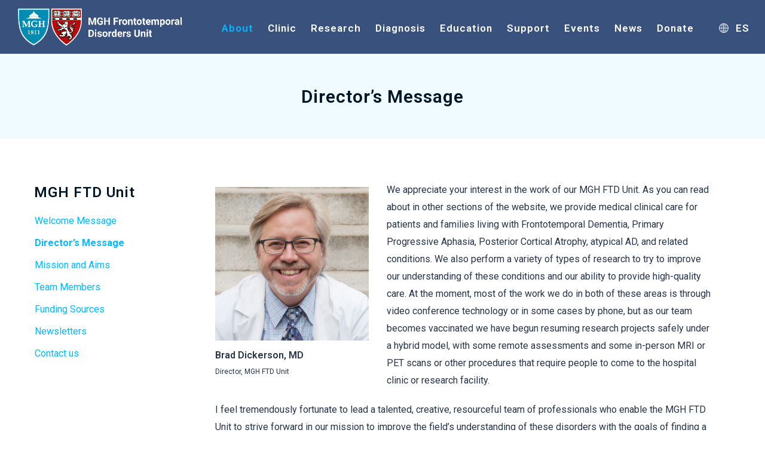

--- FILE ---
content_type: text/html; charset=UTF-8
request_url: https://ftdboston.org/about/directors-message/
body_size: 19643
content:
<!DOCTYPE html>
<html lang="en-US" >
<head>
		<meta charset="UTF-8" /><meta name="viewport" content="width=device-width, initial-scale=1.0, minimum-scale=1.0, maximum-scale=1.0, user-scalable=0" /><meta http-equiv="X-UA-Compatible" content="IE=edge,chrome=1" /><meta name="format-detection" content="telephone=no"><title>Director&#8217;s Message &#8211; MGH FTD UNIT</title>
<script type="text/javascript">var ajaxurl = "https://ftdboston.org/wp-admin/admin-ajax.php";</script><meta name='robots' content='max-image-preview:large' />
	<style>img:is([sizes="auto" i], [sizes^="auto," i]) { contain-intrinsic-size: 3000px 1500px }</style>
	
		<style id="critical-path-css" type="text/css">
			body,html{width:100%;height:100%;margin:0;padding:0}.page-preloader{top:0;left:0;z-index:999;position:fixed;height:100%;width:100%;text-align:center}.preloader-preview-area{-webkit-animation-delay:-.2s;animation-delay:-.2s;top:50%;-webkit-transform:translateY(100%);-ms-transform:translateY(100%);transform:translateY(100%);margin-top:10px;max-height:calc(50% - 20px);opacity:1;width:100%;text-align:center;position:absolute}.preloader-logo{max-width:90%;top:50%;-webkit-transform:translateY(-100%);-ms-transform:translateY(-100%);transform:translateY(-100%);margin:-10px auto 0 auto;max-height:calc(50% - 20px);opacity:1;position:relative}.ball-pulse>div{width:15px;height:15px;border-radius:100%;margin:2px;-webkit-animation-fill-mode:both;animation-fill-mode:both;display:inline-block;-webkit-animation:ball-pulse .75s infinite cubic-bezier(.2,.68,.18,1.08);animation:ball-pulse .75s infinite cubic-bezier(.2,.68,.18,1.08)}.ball-pulse>div:nth-child(1){-webkit-animation-delay:-.36s;animation-delay:-.36s}.ball-pulse>div:nth-child(2){-webkit-animation-delay:-.24s;animation-delay:-.24s}.ball-pulse>div:nth-child(3){-webkit-animation-delay:-.12s;animation-delay:-.12s}@-webkit-keyframes ball-pulse{0%{-webkit-transform:scale(1);transform:scale(1);opacity:1}45%{-webkit-transform:scale(.1);transform:scale(.1);opacity:.7}80%{-webkit-transform:scale(1);transform:scale(1);opacity:1}}@keyframes ball-pulse{0%{-webkit-transform:scale(1);transform:scale(1);opacity:1}45%{-webkit-transform:scale(.1);transform:scale(.1);opacity:.7}80%{-webkit-transform:scale(1);transform:scale(1);opacity:1}}.ball-clip-rotate-pulse{position:relative;-webkit-transform:translateY(-15px) translateX(-10px);-ms-transform:translateY(-15px) translateX(-10px);transform:translateY(-15px) translateX(-10px);display:inline-block}.ball-clip-rotate-pulse>div{-webkit-animation-fill-mode:both;animation-fill-mode:both;position:absolute;top:0;left:0;border-radius:100%}.ball-clip-rotate-pulse>div:first-child{height:36px;width:36px;top:7px;left:-7px;-webkit-animation:ball-clip-rotate-pulse-scale 1s 0s cubic-bezier(.09,.57,.49,.9) infinite;animation:ball-clip-rotate-pulse-scale 1s 0s cubic-bezier(.09,.57,.49,.9) infinite}.ball-clip-rotate-pulse>div:last-child{position:absolute;width:50px;height:50px;left:-16px;top:-2px;background:0 0;border:2px solid;-webkit-animation:ball-clip-rotate-pulse-rotate 1s 0s cubic-bezier(.09,.57,.49,.9) infinite;animation:ball-clip-rotate-pulse-rotate 1s 0s cubic-bezier(.09,.57,.49,.9) infinite;-webkit-animation-duration:1s;animation-duration:1s}@-webkit-keyframes ball-clip-rotate-pulse-rotate{0%{-webkit-transform:rotate(0) scale(1);transform:rotate(0) scale(1)}50%{-webkit-transform:rotate(180deg) scale(.6);transform:rotate(180deg) scale(.6)}100%{-webkit-transform:rotate(360deg) scale(1);transform:rotate(360deg) scale(1)}}@keyframes ball-clip-rotate-pulse-rotate{0%{-webkit-transform:rotate(0) scale(1);transform:rotate(0) scale(1)}50%{-webkit-transform:rotate(180deg) scale(.6);transform:rotate(180deg) scale(.6)}100%{-webkit-transform:rotate(360deg) scale(1);transform:rotate(360deg) scale(1)}}@-webkit-keyframes ball-clip-rotate-pulse-scale{30%{-webkit-transform:scale(.3);transform:scale(.3)}100%{-webkit-transform:scale(1);transform:scale(1)}}@keyframes ball-clip-rotate-pulse-scale{30%{-webkit-transform:scale(.3);transform:scale(.3)}100%{-webkit-transform:scale(1);transform:scale(1)}}@-webkit-keyframes square-spin{25%{-webkit-transform:perspective(100px) rotateX(180deg) rotateY(0);transform:perspective(100px) rotateX(180deg) rotateY(0)}50%{-webkit-transform:perspective(100px) rotateX(180deg) rotateY(180deg);transform:perspective(100px) rotateX(180deg) rotateY(180deg)}75%{-webkit-transform:perspective(100px) rotateX(0) rotateY(180deg);transform:perspective(100px) rotateX(0) rotateY(180deg)}100%{-webkit-transform:perspective(100px) rotateX(0) rotateY(0);transform:perspective(100px) rotateX(0) rotateY(0)}}@keyframes square-spin{25%{-webkit-transform:perspective(100px) rotateX(180deg) rotateY(0);transform:perspective(100px) rotateX(180deg) rotateY(0)}50%{-webkit-transform:perspective(100px) rotateX(180deg) rotateY(180deg);transform:perspective(100px) rotateX(180deg) rotateY(180deg)}75%{-webkit-transform:perspective(100px) rotateX(0) rotateY(180deg);transform:perspective(100px) rotateX(0) rotateY(180deg)}100%{-webkit-transform:perspective(100px) rotateX(0) rotateY(0);transform:perspective(100px) rotateX(0) rotateY(0)}}.square-spin{display:inline-block}.square-spin>div{-webkit-animation-fill-mode:both;animation-fill-mode:both;width:50px;height:50px;-webkit-animation:square-spin 3s 0s cubic-bezier(.09,.57,.49,.9) infinite;animation:square-spin 3s 0s cubic-bezier(.09,.57,.49,.9) infinite}.cube-transition{position:relative;-webkit-transform:translate(-25px,-25px);-ms-transform:translate(-25px,-25px);transform:translate(-25px,-25px);display:inline-block}.cube-transition>div{-webkit-animation-fill-mode:both;animation-fill-mode:both;width:15px;height:15px;position:absolute;top:-5px;left:-5px;-webkit-animation:cube-transition 1.6s 0s infinite ease-in-out;animation:cube-transition 1.6s 0s infinite ease-in-out}.cube-transition>div:last-child{-webkit-animation-delay:-.8s;animation-delay:-.8s}@-webkit-keyframes cube-transition{25%{-webkit-transform:translateX(50px) scale(.5) rotate(-90deg);transform:translateX(50px) scale(.5) rotate(-90deg)}50%{-webkit-transform:translate(50px,50px) rotate(-180deg);transform:translate(50px,50px) rotate(-180deg)}75%{-webkit-transform:translateY(50px) scale(.5) rotate(-270deg);transform:translateY(50px) scale(.5) rotate(-270deg)}100%{-webkit-transform:rotate(-360deg);transform:rotate(-360deg)}}@keyframes cube-transition{25%{-webkit-transform:translateX(50px) scale(.5) rotate(-90deg);transform:translateX(50px) scale(.5) rotate(-90deg)}50%{-webkit-transform:translate(50px,50px) rotate(-180deg);transform:translate(50px,50px) rotate(-180deg)}75%{-webkit-transform:translateY(50px) scale(.5) rotate(-270deg);transform:translateY(50px) scale(.5) rotate(-270deg)}100%{-webkit-transform:rotate(-360deg);transform:rotate(-360deg)}}.ball-scale>div{border-radius:100%;margin:2px;-webkit-animation-fill-mode:both;animation-fill-mode:both;display:inline-block;height:60px;width:60px;-webkit-animation:ball-scale 1s 0s ease-in-out infinite;animation:ball-scale 1s 0s ease-in-out infinite}@-webkit-keyframes ball-scale{0%{-webkit-transform:scale(0);transform:scale(0)}100%{-webkit-transform:scale(1);transform:scale(1);opacity:0}}@keyframes ball-scale{0%{-webkit-transform:scale(0);transform:scale(0)}100%{-webkit-transform:scale(1);transform:scale(1);opacity:0}}.line-scale>div{-webkit-animation-fill-mode:both;animation-fill-mode:both;display:inline-block;width:5px;height:50px;border-radius:2px;margin:2px}.line-scale>div:nth-child(1){-webkit-animation:line-scale 1s -.5s infinite cubic-bezier(.2,.68,.18,1.08);animation:line-scale 1s -.5s infinite cubic-bezier(.2,.68,.18,1.08)}.line-scale>div:nth-child(2){-webkit-animation:line-scale 1s -.4s infinite cubic-bezier(.2,.68,.18,1.08);animation:line-scale 1s -.4s infinite cubic-bezier(.2,.68,.18,1.08)}.line-scale>div:nth-child(3){-webkit-animation:line-scale 1s -.3s infinite cubic-bezier(.2,.68,.18,1.08);animation:line-scale 1s -.3s infinite cubic-bezier(.2,.68,.18,1.08)}.line-scale>div:nth-child(4){-webkit-animation:line-scale 1s -.2s infinite cubic-bezier(.2,.68,.18,1.08);animation:line-scale 1s -.2s infinite cubic-bezier(.2,.68,.18,1.08)}.line-scale>div:nth-child(5){-webkit-animation:line-scale 1s -.1s infinite cubic-bezier(.2,.68,.18,1.08);animation:line-scale 1s -.1s infinite cubic-bezier(.2,.68,.18,1.08)}@-webkit-keyframes line-scale{0%{-webkit-transform:scaley(1);transform:scaley(1)}50%{-webkit-transform:scaley(.4);transform:scaley(.4)}100%{-webkit-transform:scaley(1);transform:scaley(1)}}@keyframes line-scale{0%{-webkit-transform:scaley(1);transform:scaley(1)}50%{-webkit-transform:scaley(.4);transform:scaley(.4)}100%{-webkit-transform:scaley(1);transform:scaley(1)}}.ball-scale-multiple{position:relative;-webkit-transform:translateY(30px);-ms-transform:translateY(30px);transform:translateY(30px);display:inline-block}.ball-scale-multiple>div{border-radius:100%;-webkit-animation-fill-mode:both;animation-fill-mode:both;margin:2px;position:absolute;left:-30px;top:0;opacity:0;margin:0;width:50px;height:50px;-webkit-animation:ball-scale-multiple 1s 0s linear infinite;animation:ball-scale-multiple 1s 0s linear infinite}.ball-scale-multiple>div:nth-child(2){-webkit-animation-delay:-.2s;animation-delay:-.2s}.ball-scale-multiple>div:nth-child(3){-webkit-animation-delay:-.2s;animation-delay:-.2s}@-webkit-keyframes ball-scale-multiple{0%{-webkit-transform:scale(0);transform:scale(0);opacity:0}5%{opacity:1}100%{-webkit-transform:scale(1);transform:scale(1);opacity:0}}@keyframes ball-scale-multiple{0%{-webkit-transform:scale(0);transform:scale(0);opacity:0}5%{opacity:1}100%{-webkit-transform:scale(1);transform:scale(1);opacity:0}}.ball-pulse-sync{display:inline-block}.ball-pulse-sync>div{width:15px;height:15px;border-radius:100%;margin:2px;-webkit-animation-fill-mode:both;animation-fill-mode:both;display:inline-block}.ball-pulse-sync>div:nth-child(1){-webkit-animation:ball-pulse-sync .6s -.21s infinite ease-in-out;animation:ball-pulse-sync .6s -.21s infinite ease-in-out}.ball-pulse-sync>div:nth-child(2){-webkit-animation:ball-pulse-sync .6s -.14s infinite ease-in-out;animation:ball-pulse-sync .6s -.14s infinite ease-in-out}.ball-pulse-sync>div:nth-child(3){-webkit-animation:ball-pulse-sync .6s -70ms infinite ease-in-out;animation:ball-pulse-sync .6s -70ms infinite ease-in-out}@-webkit-keyframes ball-pulse-sync{33%{-webkit-transform:translateY(10px);transform:translateY(10px)}66%{-webkit-transform:translateY(-10px);transform:translateY(-10px)}100%{-webkit-transform:translateY(0);transform:translateY(0)}}@keyframes ball-pulse-sync{33%{-webkit-transform:translateY(10px);transform:translateY(10px)}66%{-webkit-transform:translateY(-10px);transform:translateY(-10px)}100%{-webkit-transform:translateY(0);transform:translateY(0)}}.transparent-circle{display:inline-block;border-top:.5em solid rgba(255,255,255,.2);border-right:.5em solid rgba(255,255,255,.2);border-bottom:.5em solid rgba(255,255,255,.2);border-left:.5em solid #fff;-webkit-transform:translateZ(0);transform:translateZ(0);-webkit-animation:transparent-circle 1.1s infinite linear;animation:transparent-circle 1.1s infinite linear;width:50px;height:50px;border-radius:50%}.transparent-circle:after{border-radius:50%;width:10em;height:10em}@-webkit-keyframes transparent-circle{0%{-webkit-transform:rotate(0);transform:rotate(0)}100%{-webkit-transform:rotate(360deg);transform:rotate(360deg)}}@keyframes transparent-circle{0%{-webkit-transform:rotate(0);transform:rotate(0)}100%{-webkit-transform:rotate(360deg);transform:rotate(360deg)}}.ball-spin-fade-loader{position:relative;top:-10px;left:-10px;display:inline-block}.ball-spin-fade-loader>div{width:15px;height:15px;border-radius:100%;margin:2px;-webkit-animation-fill-mode:both;animation-fill-mode:both;position:absolute;-webkit-animation:ball-spin-fade-loader 1s infinite linear;animation:ball-spin-fade-loader 1s infinite linear}.ball-spin-fade-loader>div:nth-child(1){top:25px;left:0;animation-delay:-.84s;-webkit-animation-delay:-.84s}.ball-spin-fade-loader>div:nth-child(2){top:17.05px;left:17.05px;animation-delay:-.72s;-webkit-animation-delay:-.72s}.ball-spin-fade-loader>div:nth-child(3){top:0;left:25px;animation-delay:-.6s;-webkit-animation-delay:-.6s}.ball-spin-fade-loader>div:nth-child(4){top:-17.05px;left:17.05px;animation-delay:-.48s;-webkit-animation-delay:-.48s}.ball-spin-fade-loader>div:nth-child(5){top:-25px;left:0;animation-delay:-.36s;-webkit-animation-delay:-.36s}.ball-spin-fade-loader>div:nth-child(6){top:-17.05px;left:-17.05px;animation-delay:-.24s;-webkit-animation-delay:-.24s}.ball-spin-fade-loader>div:nth-child(7){top:0;left:-25px;animation-delay:-.12s;-webkit-animation-delay:-.12s}.ball-spin-fade-loader>div:nth-child(8){top:17.05px;left:-17.05px;animation-delay:0s;-webkit-animation-delay:0s}@-webkit-keyframes ball-spin-fade-loader{50%{opacity:.3;-webkit-transform:scale(.4);transform:scale(.4)}100%{opacity:1;-webkit-transform:scale(1);transform:scale(1)}}@keyframes ball-spin-fade-loader{50%{opacity:.3;-webkit-transform:scale(.4);transform:scale(.4)}100%{opacity:1;-webkit-transform:scale(1);transform:scale(1)}}		</style>

		<link rel='dns-prefetch' href='//stats.wp.com' />
<link rel="alternate" type="application/rss+xml" title="MGH FTD UNIT &raquo; Feed" href="https://ftdboston.org/feed/" />
<link rel="alternate" type="application/rss+xml" title="MGH FTD UNIT &raquo; Comments Feed" href="https://ftdboston.org/comments/feed/" />

<link rel="shortcut icon" href="https://ftdboston.org/wp-content/uploads/2020/08/favicon-1.jpg"  />
<script type="text/javascript">window.abb = {};php = {};window.PHP = {};PHP.ajax = "https://ftdboston.org/wp-admin/admin-ajax.php";PHP.wp_p_id = "3664";var mk_header_parallax, mk_banner_parallax, mk_page_parallax, mk_footer_parallax, mk_body_parallax;var mk_images_dir = "https://ftdboston.org/wp-content/themes/jupiter/assets/images",mk_theme_js_path = "https://ftdboston.org/wp-content/themes/jupiter/assets/js",mk_theme_dir = "https://ftdboston.org/wp-content/themes/jupiter",mk_captcha_placeholder = "Enter Captcha",mk_captcha_invalid_txt = "Invalid. Try again.",mk_captcha_correct_txt = "Captcha correct.",mk_responsive_nav_width = 1200,mk_vertical_header_back = "Back",mk_vertical_header_anim = "1",mk_check_rtl = true,mk_grid_width = 1200,mk_ajax_search_option = "disable",mk_preloader_bg_color = "#fff",mk_accent_color = "#00b9ff",mk_go_to_top =  "true",mk_smooth_scroll =  "true",mk_show_background_video =  "true",mk_preloader_bar_color = "#00b9ff",mk_preloader_logo = "";var mk_header_parallax = false,mk_banner_parallax = false,mk_footer_parallax = false,mk_body_parallax = false,mk_no_more_posts = "No More Posts",mk_typekit_id   = "",mk_google_fonts = ["Roboto:100italic,200italic,300italic,400italic,500italic,600italic,700italic,800italic,900italic,100,200,300,400,500,600,700,800,900"],mk_global_lazyload = false;</script><link rel='stylesheet' id='wp-block-library-css' href='https://ftdboston.org/wp-includes/css/dist/block-library/style.min.css?ver=6.8.3' type='text/css' media='all' />
<style id='wp-block-library-theme-inline-css' type='text/css'>
.wp-block-audio :where(figcaption){color:#555;font-size:13px;text-align:center}.is-dark-theme .wp-block-audio :where(figcaption){color:#ffffffa6}.wp-block-audio{margin:0 0 1em}.wp-block-code{border:1px solid #ccc;border-radius:4px;font-family:Menlo,Consolas,monaco,monospace;padding:.8em 1em}.wp-block-embed :where(figcaption){color:#555;font-size:13px;text-align:center}.is-dark-theme .wp-block-embed :where(figcaption){color:#ffffffa6}.wp-block-embed{margin:0 0 1em}.blocks-gallery-caption{color:#555;font-size:13px;text-align:center}.is-dark-theme .blocks-gallery-caption{color:#ffffffa6}:root :where(.wp-block-image figcaption){color:#555;font-size:13px;text-align:center}.is-dark-theme :root :where(.wp-block-image figcaption){color:#ffffffa6}.wp-block-image{margin:0 0 1em}.wp-block-pullquote{border-bottom:4px solid;border-top:4px solid;color:currentColor;margin-bottom:1.75em}.wp-block-pullquote cite,.wp-block-pullquote footer,.wp-block-pullquote__citation{color:currentColor;font-size:.8125em;font-style:normal;text-transform:uppercase}.wp-block-quote{border-left:.25em solid;margin:0 0 1.75em;padding-left:1em}.wp-block-quote cite,.wp-block-quote footer{color:currentColor;font-size:.8125em;font-style:normal;position:relative}.wp-block-quote:where(.has-text-align-right){border-left:none;border-right:.25em solid;padding-left:0;padding-right:1em}.wp-block-quote:where(.has-text-align-center){border:none;padding-left:0}.wp-block-quote.is-large,.wp-block-quote.is-style-large,.wp-block-quote:where(.is-style-plain){border:none}.wp-block-search .wp-block-search__label{font-weight:700}.wp-block-search__button{border:1px solid #ccc;padding:.375em .625em}:where(.wp-block-group.has-background){padding:1.25em 2.375em}.wp-block-separator.has-css-opacity{opacity:.4}.wp-block-separator{border:none;border-bottom:2px solid;margin-left:auto;margin-right:auto}.wp-block-separator.has-alpha-channel-opacity{opacity:1}.wp-block-separator:not(.is-style-wide):not(.is-style-dots){width:100px}.wp-block-separator.has-background:not(.is-style-dots){border-bottom:none;height:1px}.wp-block-separator.has-background:not(.is-style-wide):not(.is-style-dots){height:2px}.wp-block-table{margin:0 0 1em}.wp-block-table td,.wp-block-table th{word-break:normal}.wp-block-table :where(figcaption){color:#555;font-size:13px;text-align:center}.is-dark-theme .wp-block-table :where(figcaption){color:#ffffffa6}.wp-block-video :where(figcaption){color:#555;font-size:13px;text-align:center}.is-dark-theme .wp-block-video :where(figcaption){color:#ffffffa6}.wp-block-video{margin:0 0 1em}:root :where(.wp-block-template-part.has-background){margin-bottom:0;margin-top:0;padding:1.25em 2.375em}
</style>
<style id='classic-theme-styles-inline-css' type='text/css'>
/*! This file is auto-generated */
.wp-block-button__link{color:#fff;background-color:#32373c;border-radius:9999px;box-shadow:none;text-decoration:none;padding:calc(.667em + 2px) calc(1.333em + 2px);font-size:1.125em}.wp-block-file__button{background:#32373c;color:#fff;text-decoration:none}
</style>
<style id='global-styles-inline-css' type='text/css'>
:root{--wp--preset--aspect-ratio--square: 1;--wp--preset--aspect-ratio--4-3: 4/3;--wp--preset--aspect-ratio--3-4: 3/4;--wp--preset--aspect-ratio--3-2: 3/2;--wp--preset--aspect-ratio--2-3: 2/3;--wp--preset--aspect-ratio--16-9: 16/9;--wp--preset--aspect-ratio--9-16: 9/16;--wp--preset--color--black: #000000;--wp--preset--color--cyan-bluish-gray: #abb8c3;--wp--preset--color--white: #ffffff;--wp--preset--color--pale-pink: #f78da7;--wp--preset--color--vivid-red: #cf2e2e;--wp--preset--color--luminous-vivid-orange: #ff6900;--wp--preset--color--luminous-vivid-amber: #fcb900;--wp--preset--color--light-green-cyan: #7bdcb5;--wp--preset--color--vivid-green-cyan: #00d084;--wp--preset--color--pale-cyan-blue: #8ed1fc;--wp--preset--color--vivid-cyan-blue: #0693e3;--wp--preset--color--vivid-purple: #9b51e0;--wp--preset--gradient--vivid-cyan-blue-to-vivid-purple: linear-gradient(135deg,rgba(6,147,227,1) 0%,rgb(155,81,224) 100%);--wp--preset--gradient--light-green-cyan-to-vivid-green-cyan: linear-gradient(135deg,rgb(122,220,180) 0%,rgb(0,208,130) 100%);--wp--preset--gradient--luminous-vivid-amber-to-luminous-vivid-orange: linear-gradient(135deg,rgba(252,185,0,1) 0%,rgba(255,105,0,1) 100%);--wp--preset--gradient--luminous-vivid-orange-to-vivid-red: linear-gradient(135deg,rgba(255,105,0,1) 0%,rgb(207,46,46) 100%);--wp--preset--gradient--very-light-gray-to-cyan-bluish-gray: linear-gradient(135deg,rgb(238,238,238) 0%,rgb(169,184,195) 100%);--wp--preset--gradient--cool-to-warm-spectrum: linear-gradient(135deg,rgb(74,234,220) 0%,rgb(151,120,209) 20%,rgb(207,42,186) 40%,rgb(238,44,130) 60%,rgb(251,105,98) 80%,rgb(254,248,76) 100%);--wp--preset--gradient--blush-light-purple: linear-gradient(135deg,rgb(255,206,236) 0%,rgb(152,150,240) 100%);--wp--preset--gradient--blush-bordeaux: linear-gradient(135deg,rgb(254,205,165) 0%,rgb(254,45,45) 50%,rgb(107,0,62) 100%);--wp--preset--gradient--luminous-dusk: linear-gradient(135deg,rgb(255,203,112) 0%,rgb(199,81,192) 50%,rgb(65,88,208) 100%);--wp--preset--gradient--pale-ocean: linear-gradient(135deg,rgb(255,245,203) 0%,rgb(182,227,212) 50%,rgb(51,167,181) 100%);--wp--preset--gradient--electric-grass: linear-gradient(135deg,rgb(202,248,128) 0%,rgb(113,206,126) 100%);--wp--preset--gradient--midnight: linear-gradient(135deg,rgb(2,3,129) 0%,rgb(40,116,252) 100%);--wp--preset--font-size--small: 13px;--wp--preset--font-size--medium: 20px;--wp--preset--font-size--large: 36px;--wp--preset--font-size--x-large: 42px;--wp--preset--spacing--20: 0.44rem;--wp--preset--spacing--30: 0.67rem;--wp--preset--spacing--40: 1rem;--wp--preset--spacing--50: 1.5rem;--wp--preset--spacing--60: 2.25rem;--wp--preset--spacing--70: 3.38rem;--wp--preset--spacing--80: 5.06rem;--wp--preset--shadow--natural: 6px 6px 9px rgba(0, 0, 0, 0.2);--wp--preset--shadow--deep: 12px 12px 50px rgba(0, 0, 0, 0.4);--wp--preset--shadow--sharp: 6px 6px 0px rgba(0, 0, 0, 0.2);--wp--preset--shadow--outlined: 6px 6px 0px -3px rgba(255, 255, 255, 1), 6px 6px rgba(0, 0, 0, 1);--wp--preset--shadow--crisp: 6px 6px 0px rgba(0, 0, 0, 1);}:where(.is-layout-flex){gap: 0.5em;}:where(.is-layout-grid){gap: 0.5em;}body .is-layout-flex{display: flex;}.is-layout-flex{flex-wrap: wrap;align-items: center;}.is-layout-flex > :is(*, div){margin: 0;}body .is-layout-grid{display: grid;}.is-layout-grid > :is(*, div){margin: 0;}:where(.wp-block-columns.is-layout-flex){gap: 2em;}:where(.wp-block-columns.is-layout-grid){gap: 2em;}:where(.wp-block-post-template.is-layout-flex){gap: 1.25em;}:where(.wp-block-post-template.is-layout-grid){gap: 1.25em;}.has-black-color{color: var(--wp--preset--color--black) !important;}.has-cyan-bluish-gray-color{color: var(--wp--preset--color--cyan-bluish-gray) !important;}.has-white-color{color: var(--wp--preset--color--white) !important;}.has-pale-pink-color{color: var(--wp--preset--color--pale-pink) !important;}.has-vivid-red-color{color: var(--wp--preset--color--vivid-red) !important;}.has-luminous-vivid-orange-color{color: var(--wp--preset--color--luminous-vivid-orange) !important;}.has-luminous-vivid-amber-color{color: var(--wp--preset--color--luminous-vivid-amber) !important;}.has-light-green-cyan-color{color: var(--wp--preset--color--light-green-cyan) !important;}.has-vivid-green-cyan-color{color: var(--wp--preset--color--vivid-green-cyan) !important;}.has-pale-cyan-blue-color{color: var(--wp--preset--color--pale-cyan-blue) !important;}.has-vivid-cyan-blue-color{color: var(--wp--preset--color--vivid-cyan-blue) !important;}.has-vivid-purple-color{color: var(--wp--preset--color--vivid-purple) !important;}.has-black-background-color{background-color: var(--wp--preset--color--black) !important;}.has-cyan-bluish-gray-background-color{background-color: var(--wp--preset--color--cyan-bluish-gray) !important;}.has-white-background-color{background-color: var(--wp--preset--color--white) !important;}.has-pale-pink-background-color{background-color: var(--wp--preset--color--pale-pink) !important;}.has-vivid-red-background-color{background-color: var(--wp--preset--color--vivid-red) !important;}.has-luminous-vivid-orange-background-color{background-color: var(--wp--preset--color--luminous-vivid-orange) !important;}.has-luminous-vivid-amber-background-color{background-color: var(--wp--preset--color--luminous-vivid-amber) !important;}.has-light-green-cyan-background-color{background-color: var(--wp--preset--color--light-green-cyan) !important;}.has-vivid-green-cyan-background-color{background-color: var(--wp--preset--color--vivid-green-cyan) !important;}.has-pale-cyan-blue-background-color{background-color: var(--wp--preset--color--pale-cyan-blue) !important;}.has-vivid-cyan-blue-background-color{background-color: var(--wp--preset--color--vivid-cyan-blue) !important;}.has-vivid-purple-background-color{background-color: var(--wp--preset--color--vivid-purple) !important;}.has-black-border-color{border-color: var(--wp--preset--color--black) !important;}.has-cyan-bluish-gray-border-color{border-color: var(--wp--preset--color--cyan-bluish-gray) !important;}.has-white-border-color{border-color: var(--wp--preset--color--white) !important;}.has-pale-pink-border-color{border-color: var(--wp--preset--color--pale-pink) !important;}.has-vivid-red-border-color{border-color: var(--wp--preset--color--vivid-red) !important;}.has-luminous-vivid-orange-border-color{border-color: var(--wp--preset--color--luminous-vivid-orange) !important;}.has-luminous-vivid-amber-border-color{border-color: var(--wp--preset--color--luminous-vivid-amber) !important;}.has-light-green-cyan-border-color{border-color: var(--wp--preset--color--light-green-cyan) !important;}.has-vivid-green-cyan-border-color{border-color: var(--wp--preset--color--vivid-green-cyan) !important;}.has-pale-cyan-blue-border-color{border-color: var(--wp--preset--color--pale-cyan-blue) !important;}.has-vivid-cyan-blue-border-color{border-color: var(--wp--preset--color--vivid-cyan-blue) !important;}.has-vivid-purple-border-color{border-color: var(--wp--preset--color--vivid-purple) !important;}.has-vivid-cyan-blue-to-vivid-purple-gradient-background{background: var(--wp--preset--gradient--vivid-cyan-blue-to-vivid-purple) !important;}.has-light-green-cyan-to-vivid-green-cyan-gradient-background{background: var(--wp--preset--gradient--light-green-cyan-to-vivid-green-cyan) !important;}.has-luminous-vivid-amber-to-luminous-vivid-orange-gradient-background{background: var(--wp--preset--gradient--luminous-vivid-amber-to-luminous-vivid-orange) !important;}.has-luminous-vivid-orange-to-vivid-red-gradient-background{background: var(--wp--preset--gradient--luminous-vivid-orange-to-vivid-red) !important;}.has-very-light-gray-to-cyan-bluish-gray-gradient-background{background: var(--wp--preset--gradient--very-light-gray-to-cyan-bluish-gray) !important;}.has-cool-to-warm-spectrum-gradient-background{background: var(--wp--preset--gradient--cool-to-warm-spectrum) !important;}.has-blush-light-purple-gradient-background{background: var(--wp--preset--gradient--blush-light-purple) !important;}.has-blush-bordeaux-gradient-background{background: var(--wp--preset--gradient--blush-bordeaux) !important;}.has-luminous-dusk-gradient-background{background: var(--wp--preset--gradient--luminous-dusk) !important;}.has-pale-ocean-gradient-background{background: var(--wp--preset--gradient--pale-ocean) !important;}.has-electric-grass-gradient-background{background: var(--wp--preset--gradient--electric-grass) !important;}.has-midnight-gradient-background{background: var(--wp--preset--gradient--midnight) !important;}.has-small-font-size{font-size: var(--wp--preset--font-size--small) !important;}.has-medium-font-size{font-size: var(--wp--preset--font-size--medium) !important;}.has-large-font-size{font-size: var(--wp--preset--font-size--large) !important;}.has-x-large-font-size{font-size: var(--wp--preset--font-size--x-large) !important;}
:where(.wp-block-post-template.is-layout-flex){gap: 1.25em;}:where(.wp-block-post-template.is-layout-grid){gap: 1.25em;}
:where(.wp-block-columns.is-layout-flex){gap: 2em;}:where(.wp-block-columns.is-layout-grid){gap: 2em;}
:root :where(.wp-block-pullquote){font-size: 1.5em;line-height: 1.6;}
</style>
<link rel='stylesheet' id='wp-components-css' href='https://ftdboston.org/wp-includes/css/dist/components/style.min.css?ver=6.8.3' type='text/css' media='all' />
<link rel='stylesheet' id='godaddy-styles-css' href='https://ftdboston.org/wp-content/mu-plugins/vendor/wpex/godaddy-launch/includes/Dependencies/GoDaddy/Styles/build/latest.css?ver=2.0.2' type='text/css' media='all' />
<link rel='stylesheet' id='theme-styles-css' href='https://ftdboston.org/wp-content/themes/jupiter/assets/stylesheet/min/full-styles.6.12.0.css?ver=1711332750' type='text/css' media='all' />
<style id='theme-styles-inline-css' type='text/css'>

			#wpadminbar {
				-webkit-backface-visibility: hidden;
				backface-visibility: hidden;
				-webkit-perspective: 1000;
				-ms-perspective: 1000;
				perspective: 1000;
				-webkit-transform: translateZ(0px);
				-ms-transform: translateZ(0px);
				transform: translateZ(0px);
			}
			@media screen and (max-width: 600px) {
				#wpadminbar {
					position: fixed !important;
				}
			}
		
body { background-color:#fff; } .hb-custom-header #mk-page-introduce, #mk-page-introduce { background-color:#effbff;background-repeat:repeat;background-position:center center;background-attachment:scroll;background-size:cover;-webkit-background-size:cover;-moz-background-size:cover; } .hb-custom-header > div, .mk-header-bg { background-color:#38527d; } .mk-classic-nav-bg { background-color:#38527d; } .master-holder-bg { background-color:#fff; } #mk-footer { background-color:#38527d;background-repeat:repeat;background-position:center center;background-attachment:scroll;background-size:cover;-webkit-background-size:cover;-moz-background-size:cover; } #mk-boxed-layout { -webkit-box-shadow:0 0 0px rgba(0, 0, 0, 0); -moz-box-shadow:0 0 0px rgba(0, 0, 0, 0); box-shadow:0 0 0px rgba(0, 0, 0, 0); } .mk-news-tab .mk-tabs-tabs .is-active a, .mk-fancy-title.pattern-style span, .mk-fancy-title.pattern-style.color-gradient span:after, .page-bg-color { background-color:#fff; } .page-title { font-size:30px; color:#001629; text-transform:none; font-weight:600; letter-spacing:1px; } .page-subtitle { font-size:22px; line-height:100%; color:#001629; font-size:22px; text-transform:none; } .header-style-1 .mk-header-padding-wrapper, .header-style-2 .mk-header-padding-wrapper, .header-style-3 .mk-header-padding-wrapper { padding-top:91px; } .mk-process-steps[max-width~="950px"] ul::before { display:none !important; } .mk-process-steps[max-width~="950px"] li { margin-bottom:30px !important; width:100% !important; text-align:center; } .mk-event-countdown-ul[max-width~="750px"] li { width:90%; display:block; margin:0 auto 15px; } body { font-family:Roboto } @font-face { font-family:'star'; src:url('https://ftdboston.org/wp-content/themes/jupiter/assets/stylesheet/fonts/star/font.eot'); src:url('https://ftdboston.org/wp-content/themes/jupiter/assets/stylesheet/fonts/star/font.eot?#iefix') format('embedded-opentype'), url('https://ftdboston.org/wp-content/themes/jupiter/assets/stylesheet/fonts/star/font.woff') format('woff'), url('https://ftdboston.org/wp-content/themes/jupiter/assets/stylesheet/fonts/star/font.ttf') format('truetype'), url('https://ftdboston.org/wp-content/themes/jupiter/assets/stylesheet/fonts/star/font.svg#star') format('svg'); font-weight:normal; font-style:normal; } @font-face { font-family:'WooCommerce'; src:url('https://ftdboston.org/wp-content/themes/jupiter/assets/stylesheet/fonts/woocommerce/font.eot'); src:url('https://ftdboston.org/wp-content/themes/jupiter/assets/stylesheet/fonts/woocommerce/font.eot?#iefix') format('embedded-opentype'), url('https://ftdboston.org/wp-content/themes/jupiter/assets/stylesheet/fonts/woocommerce/font.woff') format('woff'), url('https://ftdboston.org/wp-content/themes/jupiter/assets/stylesheet/fonts/woocommerce/font.ttf') format('truetype'), url('https://ftdboston.org/wp-content/themes/jupiter/assets/stylesheet/fonts/woocommerce/font.svg#WooCommerce') format('svg'); font-weight:normal; font-style:normal; }.header-style-1 .mk-header-padding-wrapper, .header-style-2 .mk-header-padding-wrapper, .header-style-3 .mk-header-padding-wrapper { padding-top:0; } .side-dash-top-widgets { padding:75px 30px 18px 30px !important; } .side-dash-bottom-widgets { padding:18px 30px !important; } .not-found-wrapper { padding-top:130px; } .mk-button--size-large, .mk-contact-form .mk-button--size-large { padding:23px 28px 21px 28px !important; font-size:16px !important; letter-spacing:1px !important; line-height:100%; font-weight:600 !important; border-radius:2px !important; } .mk-button { border-radius:2px !important; } .mk-button--size-medium, .mk-contact-form .mk-button--size-medium { padding:18px 34px 16px 34px !important; font-size:15px !important; } .mk-button--dimension-outline.mk-button--size-medium, .mk-button--dimension-savvy.mk-button--size-medium { padding:16px 34px 14px 34px !important; } .mk-accordion.fancy-style .mk-accordion-tab { padding:15px 30px 15px 24px !important; color:#001629 !important; font-size:16px !important; font-weight:600 !important; line-height:29px !important; letter-spacing:0.5px !important; background-color:#eefbff !important; } .mk-accordion.fancy-style .mk-accordion-pane { padding:32px 28px 2px 24px !important; } .mk-accordion.fancy-style.mobile-true .mk-accordion-single, .mk-accordion.fancy-style.mobile-true .mk-accordion-tab { border-bottom:0; } .mk-accordion.fancy-style .mk-accordion-single { border:0 !important; margin-bottom:15px; background-color:#ffffff !important; } .mk-accordion.fancy-style .mk-accordion-single.current .mk-accordion-pane { border-top:0 !important; } .mk-accordion.fancy-style { border-bottom:0 !important; } .mk-accordion.fancy-style .mk-accordion-tab i .mk-svg-icon { fill:#00b9ff !important; } .mk-accordion.fancy-style .mk-accordion-tab>.mk-svg-icon { color:#00b9ff !important; } .mk-accordion.fancy-style .mk-accordion-tab:hover { background-color:#e3f8ff !important; border:transparent !important; } .mk-accordion ul { margin-left:0.1em !important; margin-top:11px !important; } .mk-page-section .mk-skip-to-next:before { content :"SCROLL"; font-size:15px; font-weight:600; color:#ffffff; bottom:-10px; letter-spacing:1px; } .mk-page-section .mk-skip-to-next { left:49.65%; color:#1ab1e7 !important; opacity:1; } .mk-skip-to-next[data-skin=light] { border:0 !important; } .mk-page-section .mk-skip-to-next { z-index:10; line-height:32px !important; margin-bottom:45px; } #theme-page .theme-page-wrapper.no-padding { margin-top:15px !important; } #theme-page .theme-page-wrapper.left-layout .theme-content { margin-top:17px !important; margin-bottom:1px !important; } .mk-custom-box { box-shadow:0px 0px 0px rgba(0,0,0,0.2) !important; } .mk-custom-box:hover { box-shadow:0 5px 30px rgba(193, 195, 198, 0.5) !important; } .active-project-title-content { min-height:294px } .projects-quick-links .box-holder { padding:78px 0 70px 0 !important; } .projects-quick-links .box-holder a { color:#242629 !important; } .projects-quick-links .box-holder a:hover { color:#d41b2c !important; } .header-style-1.header-align-left .mk-header-nav-container { margin-right:14px; } .header-style-1.header-align-left .header-logo a { margin-left:30px; } .mk-fullscreen-search-overlay { background-color:rgba(41, 48, 52, 0.95); } .main-navigation-ul li.no-mega-menu ul.sub-menu { padding:9px; border-radius:2px; } .main-navigation-ul>li.menu-item ul.sub-menu:after { height:2px; } .main-navigation-ul>li.no-mega-menu ul.sub-menu li.menu-item a.menu-item-link { padding:14px 20px 13px 20px; border-radius:2px; } .main-navigation-ul>li.menu-item a.menu-item-link svg { margin-right:12px; margin-left:18px; height:16px !important; margin-top:-3px; vertical-align:middle; } .page-title { line-height:1.85em; margin:20px 16px 5px; } .page-subtitle { line-height:1.95em; margin:0 20px 8px 17px; } #mk-page-introduce { padding:114px 0 38px; } #mk-page-introduce.intro-left { text-align:Center !important; } @media only screen and (max-width:1200px), only screen and (max-device-width:1200px) { #mk-page-introduce { padding:24px 0 52px !important; }} .mk-breadcrumbs .mk-breadcrumbs-inner { margin:0 9px 0px 6px; padding:7px 12px 7px; font-weight:600; float:center !important; letter-spacing:0; text-transform:none; font-size:13px; color:rgba(255,255,255,1); } #mk-breadcrumbs .mk-breadcrumbs-inner.light-skin a { line-height:1.85em; } @media only screen and (max-width:1200px), only screen and (max-device-width:1200px) { #mk-page-introduce { padding:14px 0 28px !important; }} .mk-fancy-title { margin-bottom:10px !important; } .master-holder h2, .master-holder h2 { line-height:1.95em !important; } .mk-image.outside-image .mk-image-caption .mk-caption-title { font-weight:600 !important; font-size:16px !important; line-height:1.85em !important; } .mk-image.outside-image .mk-image-caption .mk-caption-desc { margin-top:2px !important; font-size:12px !important; font-style:normal !important; line-height:1.85em !important; } .mk-blog-classic-item .mk-blog-meta { padding:23px 0 0 0 !important; } .mk-blog-classic-item { border:0 !important; margin-bottom:50px !important; } .mk-blog-classic-item .the-title a { letter-spacing:0 !important; color:#001629; font-weight:500; } .mk-blog-classic-item .the-title a:hover { color:#00b9ff !important; } .mk-blog-author.blog-meta-item, .mk-categories.blog-meta-item span, .time span, .mk-blog-classic-item .mk-readmore { display:none !important; } .mk-blog-classic-item .mk-blog-meta-wrapper { color:#00b9ff !important; font-size:13px !important; font-style:normal !important; pointer-events:none !important; text-trasnform:uppercase !important; font-weight:600; } .mk-blog-classic-item .mk-blog-meta-wrapper a { color:#00b9ff !important; pointer-events:none !important; text-transform:uppercase; } .mk-blog-classic-item .mk-blog-meta-wrapper span { display:none !important; } .mk-categories.blog-meta-item:after { content:" /"; } .mk-blog-classic-item .mk-blog-meta-wrapper>div { margin-right:0 !important; text-transform:uppercase; } .mk-blog-classic-item .blog-loop-comments, .mk-blog-classic-item .mk-blog-share { display:none !important; } .mk-blog-single .mk-blog-author, a.mk-blog-print { display:none !important; } .mk-blog-single .mk-blog-author, .mk-blog-single .mk-post-cat, .mk-blog-single .mk-post-date { font-style:normal; margin-left:-4px; font-size:15px; pointer-events:none; color:#70798d; } .mk-blog-single .mk-post-date:after { content:"/"; } .mk-blog-single .mk-post-date a { color:#70798d; } .mk-blog-single .blog-single-meta { margin-bottom:9px; } .master-holder.blog-style-bold .mk-blog-single { padding:12px 0 0 0; } .mk-blog-hero.bold-style .the-title { font-size:30px; line-height:1.85em; padding-bottom:15px; color:#ffffff; padding-top:60px; } .master-holder.blog-style-bold .mk-fancy-title { margin-bottom:8px !important; } .mk-blog-hero.bold-style .mk-author-name, .mk-blog-hero.bold-style .mk-author-avatar { display:none; } .mk-blog-hero.bold-style .mk-publish-date { display:none; font-size:15px; font-style:normal; font-weight:600; } .mk-blog-single .blog-single-title, .mk-blog-hero .content-holder .the-title { color:#fff !important; } .master-holder.blog-style-bold .mk-single-content { max-width:80% !important; } .mk-blog-hero.bold-style:before { background-color:#38527d; opacity:0.6; } .mk-blog-hero.bold-style .mk-publish-date a { color:#fff; pointer-events:none; } .master-holder.blog-style-bold .mk-single-content .mk-custom-box { box-shadow:0 0 0 rgba(0,0,0,0) !important; } .master-holder.blog-style-bold .mk-single-content .mk-custom-box:hover { box-shadow:0 0 0 rgba(0, 0, 0, 0) !important; } .master-holder.blog-style-bold .mk-single-content .box-holder { padding-bottom:6px !important; } .mk-blog-hero.bold-style .content-holder { padding:40px 0 0px; } .mk-single-employee.layout-style2 .mk-employeee-networks, .mk-single-employee.layout-style3 .employees-featured-image img, .pagnav-wrapper .pagenav-top, ul.mk-employeee-networks { display:none !important; } .mk-employees.c_cs.three-column .mk-employee-item { padding:0 7px 40px 7px !important; } span.team-member.team-member-name.s_meta.a_align-center.a_display-block.a_margin-top-40.a_font-weight-bold.a_color-333.a_font-22 { color:#242629; font-size:22px; font-weight:500 !important; margin-top:30px; } span.team-member.team-member-position.s_meta.a_align-center.a_display-block.a_margin-top-15.a_font-weight-normal.a_color-777.a_font-14 { font-size:18px; color:#434c5f; font-weight:500; } .jupiter-donut-text-transform-up.jupiter-donut-display-block.jupiter-donut-color-777.jupiter-donut-letter-spacing-1 { font-size:16px !important; text-transform:none !important; font-weight:400 !important; padding-bottom:21px; } .team-member-name.jupiter-donut-font-16.jupiter-donut-display-block.jupiter-donut-font-weight-bold.jupiter-donut-text-transform-up.jupiter-donut-color-333 { text-transform:none; font-size:18px; font-weight:500; padding-bottom:8px; } .mk-single-employee .single-employee-content { padding-top:74px !important; } .mk-single-employee .single-employee-sidebar { padding-top:110px; } span.team-member.team-member-name.s_meta.a_align-center.a_display-block.a_margin-top-40.a_font-weight-bold.a_color-333.a_font-22 { font-size:24px; font-weight:600 !important; letter-spacing:1px; line-height:1.85em; } span.team-member.team-member-position.s_meta.a_align-center.a_display-block.a_margin-top-15.a_font-weight-normal.a_color-777.a_font-14 { font-size:18px; color:#242629; margin-top:6px; font-weight:500; margin-bottom:15px; line-height:1.85em; } .employees-featured-image { margin-bottom:20px; } @media only screen and (max-width:1200px), only screen and (max-device-width:1200px) { .mk-single-employee .single-employee-content { padding-top:74px !important; } .employees-featured-image { margin-bottom:auto; } .mk-single-employee .single-employee-sidebar { padding-top:35px; } .mk-single-employee .single-employee-sidebar { margin-bottom:28px; }} .widget_nav_menu { padding:0; } .widget_nav_menu ul li { border-bottom:none; } .widget_nav_menu ul.menu { border:none; border-radius:0; } .widget_nav_menu ul li.current_page_item a { background-color:transparent; } .widget_nav_menu ul li a { padding:4px 1px; } #theme-page .theme-page-wrapper.left-layout .sidebar-wrapper { padding:30px 17px 30px; } .widget_nav_menu li a .mk-svg-icon { display:none; } #mk-sidebar div.widgettitle { padding-bottom:9px !important; } .widget_nav_menu ul.menu>.menu-item-has-children:before { color:#cccccc; font-size:18px; top:4px; } .widget_nav_menu ul.menu>.menu-item-has-children>ul { border-top:0; } #theme-page .theme-page-wrapper.left-layout .sidebar-wrapper { padding:51px 17px 30px; } @media handheld, only screen and (max-width:120px) { .theme-page-wrapper #mk-sidebar .sidebar-wrapper { padding:0 !important; }} .widget_recent_entries li a { line-height:1.85em !important; } .widget.widget_recent_entries li a { margin:4px 0; } .widget_recent_entries li .post-date { font-size:14px; font-weight:normal; } .widget_recent_entries li { margin-bottom:14px; } #mk-sidebar .mk-button--dimension-flat.text-color-light { color:#fff !important; } #mk-sidebar .widget { margin-bottom:21px; } .mk-list-styles ul li { line-height:29px !important; } .mk-list-styles ul li a { color:#00b9ff; font-weight:bold; } .mk-list-styles ul li a:hover { color:#38527d; } .mk-list-styles ul li .mk-svg-icon { top:6px; } .mk-list-styles ul li { margin:0 0 1px 0 !important; padding:0 0 0 20px !important; } .mk-list-styles { margin-top:-8px !important; margin-bottom:20px !important; } .mk-list-styles ul li a { font-weight:400; } ::marker { color:#00b9ff; } ul { margin-left:0.25em; } .footer-wrapper.mk-grid { max-width:1225px; padding:62px 0 41px 0 !important; } #mk-footer .widget { margin-bottom:20px !important; } #mk-footer .widgettitle { margin-bottom:14px; } #mk-footer input[type=text] { font-size:15px; } .mk-social-network-shortcode { margin-top:20px !important; } .s_social.g_style a { border:1px solid #ffffff !important; } .s_social.g_style.large a { padding:10px !important; } a.twitter-hover.c_:hover{ background-color:#1DA1F2 !important; border-color:#1DA1F2 !important; } a.youtube-hover.c_:hover{ background-color:#ff0000 !important; border-color:#ff0000 !important; } a.instagram-hover.c_:hover{ background-color:#833AB4 !important; border-color:#833AB4 !important; } a.facebook-hover.c_:hover{ background-color:#4267B2 !important; border-color:#4267B2 !important; } a.linkedin-hover.c_:hover{ background-color:#2867B2 !important; border-color:#2867B2 !important; } a.whatsapp-hover.c_:hover{ background-color:#4AC959 !important; border-color:#4AC959 !important; } .mk-searchform { margin-top:11px; padding-left:2px; } .mk-footer-copyright { padding:26px 0 25px 19px;; line-height:1.85em; } .mk-footer-copyright a { color:#283891; } .mk-footer-copyright a:hover { color:#00b9ff; } #mk-footer .widget-sub-navigation ul li a, #mk-footer .widget_nav_menu ul li a { padding:0 !important; } .mk-go-top svg { top:13px; } .mk-go-top { background-color:#00b9ff; border-radius:2px; } .mk-go-top:hover { background-color:#38527d; } .search-result-item .search-loop-meta, .mk-search-loop .widget_search { display:none; } section.mk-search-loop { margin-top:109px; margin-bottom:30px; } .search-result-item { padding-bottom:11px; margin-top:9px; } .widget .mk-searchform .text-input { border:2px solid #1c9bd7; } .widget .mk-searchform .text-input:focus { border-color:#283891; } .widget .mk-searchform i { color:#1c9bd7; top:11px; opacity:1; } .widget .mk-searchform i:hover { color:#283891; } input[type=text] { font-size:16px; color:#273549; } .mk-fullscreen-search-overlay { } .mk-fullscreen-search-overlay .mk-fullscreen-close svg { fill:#2ab2e5; } .mk-fullscreen-search-overlay .mk-fullscreen-search-wrapper #mk-fullscreen-searchform #mk-fullscreen-search-input { box-shadow:0 3px 0 0 rgba(42, 178, 229, 1) !important; } .mk-fullscreen-search-overlay .mk-fullscreen-search-wrapper #mk-fullscreen-searchform .fullscreen-search-icon { color:#2ab2e5; } .mk-gallery .gray_border-frame .gallery-inner { border:3px solid #f1f4f7 !important; }
</style>
<link rel='stylesheet' id='mkhb-render-css' href='https://ftdboston.org/wp-content/themes/jupiter/header-builder/includes/assets/css/mkhb-render.css?ver=6.12.0' type='text/css' media='all' />
<link rel='stylesheet' id='mkhb-row-css' href='https://ftdboston.org/wp-content/themes/jupiter/header-builder/includes/assets/css/mkhb-row.css?ver=6.12.0' type='text/css' media='all' />
<link rel='stylesheet' id='mkhb-column-css' href='https://ftdboston.org/wp-content/themes/jupiter/header-builder/includes/assets/css/mkhb-column.css?ver=6.12.0' type='text/css' media='all' />
<link rel='stylesheet' id='js_composer_front-css' href='https://ftdboston.org/wp-content/plugins/js_composer_theme/assets/css/js_composer.min.css?ver=7.9' type='text/css' media='all' />
<link rel='stylesheet' id='theme-options-css' href='https://ftdboston.org/wp-content/uploads/mk_assets/theme-options-production-1767803171.css?ver=1767803159' type='text/css' media='all' />
<link rel='stylesheet' id='jupiter-donut-shortcodes-css' href='https://ftdboston.org/wp-content/plugins/jupiter-donut/assets/css/shortcodes-styles.min.css?ver=1.6.1' type='text/css' media='all' />
<script type="text/javascript" data-noptimize='' data-no-minify='' src="https://ftdboston.org/wp-content/themes/jupiter/assets/js/plugins/wp-enqueue/min/webfontloader.js?ver=6.8.3" id="mk-webfontloader-js"></script>
<script type="text/javascript" id="mk-webfontloader-js-after">
/* <![CDATA[ */
WebFontConfig = {
	timeout: 2000
}

if ( mk_typekit_id.length > 0 ) {
	WebFontConfig.typekit = {
		id: mk_typekit_id
	}
}

if ( mk_google_fonts.length > 0 ) {
	WebFontConfig.google = {
		families:  mk_google_fonts
	}
}

if ( (mk_google_fonts.length > 0 || mk_typekit_id.length > 0) && navigator.userAgent.indexOf("Speed Insights") == -1) {
	WebFont.load( WebFontConfig );
}
		
/* ]]> */
</script>
<script type="text/javascript" src="https://ftdboston.org/wp-includes/js/jquery/jquery.min.js?ver=3.7.1" id="jquery-core-js"></script>
<script type="text/javascript" src="https://ftdboston.org/wp-includes/js/jquery/jquery-migrate.min.js?ver=3.4.1" id="jquery-migrate-js"></script>
<script></script><link rel="https://api.w.org/" href="https://ftdboston.org/wp-json/" /><link rel="alternate" title="JSON" type="application/json" href="https://ftdboston.org/wp-json/wp/v2/pages/3664" /><link rel="EditURI" type="application/rsd+xml" title="RSD" href="https://ftdboston.org/xmlrpc.php?rsd" />
<meta name="generator" content="WordPress 6.8.3" />
<link rel="canonical" href="https://ftdboston.org/about/directors-message/" />
<link rel='shortlink' href='https://ftdboston.org/?p=3664' />
<link rel="alternate" title="oEmbed (JSON)" type="application/json+oembed" href="https://ftdboston.org/wp-json/oembed/1.0/embed?url=https%3A%2F%2Fftdboston.org%2Fabout%2Fdirectors-message%2F" />
<link rel="alternate" title="oEmbed (XML)" type="text/xml+oembed" href="https://ftdboston.org/wp-json/oembed/1.0/embed?url=https%3A%2F%2Fftdboston.org%2Fabout%2Fdirectors-message%2F&#038;format=xml" />
	<style>img#wpstats{display:none}</style>
		<meta itemprop="author" content="" /><meta itemprop="datePublished" content="February 9, 2021" /><meta itemprop="dateModified" content="April 30, 2021" /><meta itemprop="publisher" content="MGH FTD UNIT" /><script> var isTest = false; </script><meta name="generator" content="Powered by WPBakery Page Builder - drag and drop page builder for WordPress."/>
<meta name="generator" content="Jupiter 6.12.0" /><style type="text/css" data-type="vc_shortcodes-custom-css">.vc_custom_1619790524092{margin-bottom: 0px !important;}.vc_custom_1612851169190{margin-bottom: 0px !important;}.vc_custom_1612851287056{margin-bottom: 0px !important;}</style><noscript><style> .wpb_animate_when_almost_visible { opacity: 1; }</style></noscript>	</head>

<body class="wp-singular page-template-default page page-id-3664 page-child parent-pageid-37 wp-theme-jupiter wpb-js-composer js-comp-ver-7.9 vc_responsive" itemscope="itemscope" itemtype="https://schema.org/WebPage"  data-adminbar="">
	
	<!-- Target for scroll anchors to achieve native browser bahaviour + possible enhancements like smooth scrolling -->
	<div id="top-of-page"></div>

		<div id="mk-boxed-layout">

			<div id="mk-theme-container" >

				 
    <header data-height='90'
                data-sticky-height='55'
                data-responsive-height='65'
                data-transparent-skin=''
                data-header-style='1'
                data-sticky-style='false'
                data-sticky-offset='header' id="mk-header-1" class="mk-header header-style-1 header-align-left  toolbar-false menu-hover-2 sticky-style-false mk-background-stretch full-header " role="banner" itemscope="itemscope" itemtype="https://schema.org/WPHeader" >
                    <div class="mk-header-holder">
                                                <div class="mk-header-inner add-header-height">

                    <div class="mk-header-bg "></div>

                    
                    
                            <div class="mk-header-nav-container one-row-style menu-hover-style-2" role="navigation" itemscope="itemscope" itemtype="https://schema.org/SiteNavigationElement" >
                                <nav class="mk-main-navigation js-main-nav"><ul id="menu-primary-navigation" class="main-navigation-ul"><li id="menu-item-82" class="menu-item menu-item-type-post_type menu-item-object-page current-page-ancestor current-menu-ancestor current-menu-parent current-page-parent current_page_parent current_page_ancestor menu-item-has-children no-mega-menu"><a class="menu-item-link js-smooth-scroll"  href="https://ftdboston.org/about/">About</a>
<ul style="" class="sub-menu ">
	<li id="menu-item-3667" class="menu-item menu-item-type-post_type menu-item-object-page current-menu-item page_item page-item-3664 current_page_item"><a class="menu-item-link js-smooth-scroll"  href="https://ftdboston.org/about/directors-message/">Director’s Message</a></li>
	<li id="menu-item-1098" class="menu-item menu-item-type-post_type menu-item-object-page"><a class="menu-item-link js-smooth-scroll"  href="https://ftdboston.org/about/mission-and-aims/">Mission and Aims</a></li>
	<li id="menu-item-1100" class="menu-item menu-item-type-post_type menu-item-object-page"><a class="menu-item-link js-smooth-scroll"  href="https://ftdboston.org/about/team/">Team Members</a></li>
	<li id="menu-item-1097" class="menu-item menu-item-type-post_type menu-item-object-page"><a class="menu-item-link js-smooth-scroll"  href="https://ftdboston.org/about/funding-sources/">Funding Sources</a></li>
	<li id="menu-item-1101" class="menu-item menu-item-type-post_type menu-item-object-page"><a class="menu-item-link js-smooth-scroll"  href="https://ftdboston.org/about/newsletters/">Newsletters</a></li>
	<li id="menu-item-2086" class="menu-item menu-item-type-post_type menu-item-object-page"><a class="menu-item-link js-smooth-scroll"  href="https://ftdboston.org/contact/">Contact us</a></li>
</ul>
</li>
<li id="menu-item-83" class="menu-item menu-item-type-post_type menu-item-object-page no-mega-menu"><a class="menu-item-link js-smooth-scroll"  href="https://ftdboston.org/clinic/">Clinic</a></li>
<li id="menu-item-3205" class="menu-item menu-item-type-post_type menu-item-object-page menu-item-has-children no-mega-menu"><a class="menu-item-link js-smooth-scroll"  href="https://ftdboston.org/research/">Research</a>
<ul style="" class="sub-menu ">
	<li id="menu-item-4315" class="menu-item menu-item-type-post_type menu-item-object-page"><a class="menu-item-link js-smooth-scroll"  href="https://ftdboston.org/research/">Impact of our Research</a></li>
	<li id="menu-item-4316" class="menu-item menu-item-type-custom menu-item-object-custom"><a class="menu-item-link js-smooth-scroll"  href="/research/#areas-of-research-impact">Areas of Research Impact</a></li>
	<li id="menu-item-4317" class="menu-item menu-item-type-custom menu-item-object-custom"><a class="menu-item-link js-smooth-scroll"  href="/research/#active-research-studies">Active Research Studies</a></li>
	<li id="menu-item-1793" class="menu-item menu-item-type-post_type menu-item-object-page"><a class="menu-item-link js-smooth-scroll"  href="https://ftdboston.org/research/participate-in-a-study/">Participate in a Study</a></li>
</ul>
</li>
<li id="menu-item-4864" class="menu-item menu-item-type-post_type menu-item-object-page no-mega-menu"><a class="menu-item-link js-smooth-scroll"  href="https://ftdboston.org/diagnosis/">Diagnosis</a></li>
<li id="menu-item-84" class="menu-item menu-item-type-post_type menu-item-object-page menu-item-has-children no-mega-menu"><a class="menu-item-link js-smooth-scroll"  href="https://ftdboston.org/education/">Education</a>
<ul style="" class="sub-menu ">
	<li id="menu-item-1790" class="menu-item menu-item-type-post_type menu-item-object-page"><a class="menu-item-link js-smooth-scroll"  href="https://ftdboston.org/education/">FTD Information</a></li>
	<li id="menu-item-1791" class="menu-item menu-item-type-post_type menu-item-object-page"><a class="menu-item-link js-smooth-scroll"  href="https://ftdboston.org/education/ftd-unit-educational-opportunities/">Educational Opportunities</a></li>
	<li id="menu-item-1792" class="menu-item menu-item-type-post_type menu-item-object-page"><a class="menu-item-link js-smooth-scroll"  href="https://ftdboston.org/education/related-ftd-disorders/">Related FTD Disorders</a></li>
	<li id="menu-item-1083" class="menu-item menu-item-type-post_type menu-item-object-page"><a class="menu-item-link js-smooth-scroll"  href="https://ftdboston.org/events/">Events</a></li>
</ul>
</li>
<li id="menu-item-2758" class="menu-item menu-item-type-post_type menu-item-object-page no-mega-menu"><a class="menu-item-link js-smooth-scroll"  href="https://ftdboston.org/support/">Support</a></li>
<li id="menu-item-5631" class="menu-item menu-item-type-post_type menu-item-object-page no-mega-menu"><a class="menu-item-link js-smooth-scroll"  href="https://ftdboston.org/events/">Events</a></li>
<li id="menu-item-1549" class="menu-item menu-item-type-post_type menu-item-object-page no-mega-menu"><a class="menu-item-link js-smooth-scroll"  href="https://ftdboston.org/news/">News</a></li>
<li id="menu-item-86" class="menu-item menu-item-type-post_type menu-item-object-page no-mega-menu"><a class="menu-item-link js-smooth-scroll"  href="https://ftdboston.org/donate/">Donate</a></li>
<li id="menu-item-5008" class="menu-item menu-item-type-custom menu-item-object-custom no-mega-menu"><a class="menu-item-link js-smooth-scroll"  href="/educacion-espanola/"><svg  class="mk-svg-icon" data-name="mk-li-web" data-cacheid="icon-696e6c387095f" style=" height:16px; width: 16px; "  xmlns="http://www.w3.org/2000/svg" viewBox="0 0 512 512"><path d="M256 4.877c-138.69 0-251.123 112.425-251.123 251.123 0 138.681 112.433 251.123 251.123 251.123 138.689 0 251.123-112.442 251.123-251.123 0-138.698-112.434-251.123-251.123-251.123zm219.104 235.397h-90.914c-1.372-38.104-7.671-73.74-17.78-104.747 17.366-8.537 33.598-18.99 48.419-31.13 34.295 35.912 56.543 83.35 60.275 135.877zm-203.409-201.739c30.363 8.645 57.262 41.89 75.004 88.669-23.343 9.794-48.58 15.925-75.004 17.672v-106.341zm39.407 4.721c34.9 9.058 66.459 26.486 92.393 50.013-13.066 10.53-27.259 19.727-42.396 27.314-12.706-33.031-29.903-59.823-49.997-77.327zm-70.797-4.721v106.341c-26.424-1.747-51.661-7.848-74.997-17.641 17.734-46.78 44.626-80.04 74.997-88.7zm-89.382 82.033c-15.136-7.603-29.374-16.738-42.449-27.283 25.95-23.543 57.539-40.986 92.47-50.028-20.102 17.488-37.314 44.28-50.021 77.311zm89.382 40.05v79.656h-96.77c1.357-35.499 7.25-68.958 16.562-98.126 24.953 10.346 51.952 16.722 80.208 18.47zm0 111.047v85.327c-27.635 1.701-54.044 7.878-78.537 17.81-10.269-30.333-16.799-65.6-18.232-103.137h96.769zm0 101.068v100.654c-29.291-8.353-55.348-39.59-73.081-83.794 22.807-9.319 47.385-15.159 73.081-16.86zm-39.254 96.041c-33.475-8.661-63.854-25.061-89.175-47.132 12.668-9.84 26.348-18.439 40.878-25.566 12.531 30.946 29.107 56.037 48.297 72.698zm70.644 4.629v-100.67c25.704 1.701 50.289 7.51 73.096 16.845-17.733 44.219-43.798 75.471-73.096 83.825zm87.55-77.296c14.531 7.142 28.241 15.68 40.901 25.52-25.32 22.071-55.684 38.472-89.159 47.132 19.167-16.646 35.735-41.737 48.258-72.652zm-87.55-39.115v-85.327h96.777c-1.441 37.537-7.962 72.805-18.224 103.122-24.494-9.948-50.917-16.078-78.553-17.795zm0-116.718v-79.656c28.263-1.763 55.247-8.169 80.208-18.516 9.311 29.183 15.212 62.658 16.569 98.172h-96.777zm-174.548-135.861c14.837 12.139 31.084 22.592 48.45 31.13-10.101 31.007-16.408 66.628-17.78 104.732h-90.922c3.732-52.512 25.98-99.951 60.252-135.862zm-60.259 167.252h90.929c1.441 40.096 8.369 77.449 19.42 109.575-16.822 8.108-32.586 18.024-47.071 29.505-36.019-36.28-59.446-85.006-63.278-139.08zm374.929 139.095c-14.469-11.48-30.241-21.382-47.047-29.49 11.051-32.141 17.972-69.494 19.42-109.606h90.922c-3.832 54.075-27.267 102.816-63.295 139.096z"/></svg>ES</a></li>
</ul></nav>                            </div>
                            
<div class="mk-nav-responsive-link">
    <div class="mk-css-icon-menu">
        <div class="mk-css-icon-menu-line-1"></div>
        <div class="mk-css-icon-menu-line-2"></div>
        <div class="mk-css-icon-menu-line-3"></div>
    </div>
</div>	<div class=" header-logo fit-logo-img add-header-height logo-is-responsive ">
		<a href="https://ftdboston.org/" title="MGH FTD UNIT">

			<img class="mk-desktop-logo dark-logo "
				title="MGH Frontotemporal Disorders Unit"
				alt="MGH Frontotemporal Disorders Unit"
				src="https://ftdboston.org/wp-content/uploads/2020/11/mgh-hms-8.png" />

							<img class="mk-desktop-logo light-logo "
					title="MGH Frontotemporal Disorders Unit"
					alt="MGH Frontotemporal Disorders Unit"
					src="https://ftdboston.org/wp-content/uploads/2020/11/mgh-hms-8.png" />
			
							<img class="mk-resposnive-logo "
					title="MGH Frontotemporal Disorders Unit"
					alt="MGH Frontotemporal Disorders Unit"
					src="https://ftdboston.org/wp-content/uploads/2020/11/mgh-hms-8.png" />
			
					</a>
	</div>

                    
                    <div class="mk-header-right">
                        
<a href="" class="mk-header-start-tour add-header-height">
    USA - ES    <svg  class="mk-svg-icon" data-name="mk-icon-caret-right" data-cacheid="icon-696e6c3870dfe" xmlns="http://www.w3.org/2000/svg" viewBox="0 0 640 1792"><path d="M576 896q0 26-19 45l-448 448q-19 19-45 19t-45-19-19-45v-896q0-26 19-45t45-19 45 19l448 448q19 19 19 45z"/></svg></a>
                    </div>

                </div>
                
<div class="mk-responsive-wrap">

	<nav class="menu-primary-navigation-container"><ul id="menu-primary-navigation-1" class="mk-responsive-nav"><li id="responsive-menu-item-82" class="menu-item menu-item-type-post_type menu-item-object-page current-page-ancestor current-menu-ancestor current-menu-parent current-page-parent current_page_parent current_page_ancestor menu-item-has-children"><a class="menu-item-link js-smooth-scroll"  href="https://ftdboston.org/about/">About</a><span class="mk-nav-arrow mk-nav-sub-closed"><svg  class="mk-svg-icon" data-name="mk-moon-arrow-down" data-cacheid="icon-696e6c3872849" style=" height:16px; width: 16px; "  xmlns="http://www.w3.org/2000/svg" viewBox="0 0 512 512"><path d="M512 192l-96-96-160 160-160-160-96 96 256 255.999z"/></svg></span>
<ul class="sub-menu ">
	<li id="responsive-menu-item-3667" class="menu-item menu-item-type-post_type menu-item-object-page current-menu-item page_item page-item-3664 current_page_item"><a class="menu-item-link js-smooth-scroll"  href="https://ftdboston.org/about/directors-message/">Director’s Message</a></li>
	<li id="responsive-menu-item-1098" class="menu-item menu-item-type-post_type menu-item-object-page"><a class="menu-item-link js-smooth-scroll"  href="https://ftdboston.org/about/mission-and-aims/">Mission and Aims</a></li>
	<li id="responsive-menu-item-1100" class="menu-item menu-item-type-post_type menu-item-object-page"><a class="menu-item-link js-smooth-scroll"  href="https://ftdboston.org/about/team/">Team Members</a></li>
	<li id="responsive-menu-item-1097" class="menu-item menu-item-type-post_type menu-item-object-page"><a class="menu-item-link js-smooth-scroll"  href="https://ftdboston.org/about/funding-sources/">Funding Sources</a></li>
	<li id="responsive-menu-item-1101" class="menu-item menu-item-type-post_type menu-item-object-page"><a class="menu-item-link js-smooth-scroll"  href="https://ftdboston.org/about/newsletters/">Newsletters</a></li>
	<li id="responsive-menu-item-2086" class="menu-item menu-item-type-post_type menu-item-object-page"><a class="menu-item-link js-smooth-scroll"  href="https://ftdboston.org/contact/">Contact us</a></li>
</ul>
</li>
<li id="responsive-menu-item-83" class="menu-item menu-item-type-post_type menu-item-object-page"><a class="menu-item-link js-smooth-scroll"  href="https://ftdboston.org/clinic/">Clinic</a></li>
<li id="responsive-menu-item-3205" class="menu-item menu-item-type-post_type menu-item-object-page menu-item-has-children"><a class="menu-item-link js-smooth-scroll"  href="https://ftdboston.org/research/">Research</a><span class="mk-nav-arrow mk-nav-sub-closed"><svg  class="mk-svg-icon" data-name="mk-moon-arrow-down" data-cacheid="icon-696e6c3872cb8" style=" height:16px; width: 16px; "  xmlns="http://www.w3.org/2000/svg" viewBox="0 0 512 512"><path d="M512 192l-96-96-160 160-160-160-96 96 256 255.999z"/></svg></span>
<ul class="sub-menu ">
	<li id="responsive-menu-item-4315" class="menu-item menu-item-type-post_type menu-item-object-page"><a class="menu-item-link js-smooth-scroll"  href="https://ftdboston.org/research/">Impact of our Research</a></li>
	<li id="responsive-menu-item-4316" class="menu-item menu-item-type-custom menu-item-object-custom"><a class="menu-item-link js-smooth-scroll"  href="/research/#areas-of-research-impact">Areas of Research Impact</a></li>
	<li id="responsive-menu-item-4317" class="menu-item menu-item-type-custom menu-item-object-custom"><a class="menu-item-link js-smooth-scroll"  href="/research/#active-research-studies">Active Research Studies</a></li>
	<li id="responsive-menu-item-1793" class="menu-item menu-item-type-post_type menu-item-object-page"><a class="menu-item-link js-smooth-scroll"  href="https://ftdboston.org/research/participate-in-a-study/">Participate in a Study</a></li>
</ul>
</li>
<li id="responsive-menu-item-4864" class="menu-item menu-item-type-post_type menu-item-object-page"><a class="menu-item-link js-smooth-scroll"  href="https://ftdboston.org/diagnosis/">Diagnosis</a></li>
<li id="responsive-menu-item-84" class="menu-item menu-item-type-post_type menu-item-object-page menu-item-has-children"><a class="menu-item-link js-smooth-scroll"  href="https://ftdboston.org/education/">Education</a><span class="mk-nav-arrow mk-nav-sub-closed"><svg  class="mk-svg-icon" data-name="mk-moon-arrow-down" data-cacheid="icon-696e6c387315b" style=" height:16px; width: 16px; "  xmlns="http://www.w3.org/2000/svg" viewBox="0 0 512 512"><path d="M512 192l-96-96-160 160-160-160-96 96 256 255.999z"/></svg></span>
<ul class="sub-menu ">
	<li id="responsive-menu-item-1790" class="menu-item menu-item-type-post_type menu-item-object-page"><a class="menu-item-link js-smooth-scroll"  href="https://ftdboston.org/education/">FTD Information</a></li>
	<li id="responsive-menu-item-1791" class="menu-item menu-item-type-post_type menu-item-object-page"><a class="menu-item-link js-smooth-scroll"  href="https://ftdboston.org/education/ftd-unit-educational-opportunities/">Educational Opportunities</a></li>
	<li id="responsive-menu-item-1792" class="menu-item menu-item-type-post_type menu-item-object-page"><a class="menu-item-link js-smooth-scroll"  href="https://ftdboston.org/education/related-ftd-disorders/">Related FTD Disorders</a></li>
	<li id="responsive-menu-item-1083" class="menu-item menu-item-type-post_type menu-item-object-page"><a class="menu-item-link js-smooth-scroll"  href="https://ftdboston.org/events/">Events</a></li>
</ul>
</li>
<li id="responsive-menu-item-2758" class="menu-item menu-item-type-post_type menu-item-object-page"><a class="menu-item-link js-smooth-scroll"  href="https://ftdboston.org/support/">Support</a></li>
<li id="responsive-menu-item-5631" class="menu-item menu-item-type-post_type menu-item-object-page"><a class="menu-item-link js-smooth-scroll"  href="https://ftdboston.org/events/">Events</a></li>
<li id="responsive-menu-item-1549" class="menu-item menu-item-type-post_type menu-item-object-page"><a class="menu-item-link js-smooth-scroll"  href="https://ftdboston.org/news/">News</a></li>
<li id="responsive-menu-item-86" class="menu-item menu-item-type-post_type menu-item-object-page"><a class="menu-item-link js-smooth-scroll"  href="https://ftdboston.org/donate/">Donate</a></li>
<li id="responsive-menu-item-5008" class="menu-item menu-item-type-custom menu-item-object-custom"><a class="menu-item-link js-smooth-scroll"  href="/educacion-espanola/"><svg  class="mk-svg-icon" data-name="mk-li-web" data-cacheid="icon-696e6c3873554" style=" height:16px; width: 16px; "  xmlns="http://www.w3.org/2000/svg" viewBox="0 0 512 512"><path d="M256 4.877c-138.69 0-251.123 112.425-251.123 251.123 0 138.681 112.433 251.123 251.123 251.123 138.689 0 251.123-112.442 251.123-251.123 0-138.698-112.434-251.123-251.123-251.123zm219.104 235.397h-90.914c-1.372-38.104-7.671-73.74-17.78-104.747 17.366-8.537 33.598-18.99 48.419-31.13 34.295 35.912 56.543 83.35 60.275 135.877zm-203.409-201.739c30.363 8.645 57.262 41.89 75.004 88.669-23.343 9.794-48.58 15.925-75.004 17.672v-106.341zm39.407 4.721c34.9 9.058 66.459 26.486 92.393 50.013-13.066 10.53-27.259 19.727-42.396 27.314-12.706-33.031-29.903-59.823-49.997-77.327zm-70.797-4.721v106.341c-26.424-1.747-51.661-7.848-74.997-17.641 17.734-46.78 44.626-80.04 74.997-88.7zm-89.382 82.033c-15.136-7.603-29.374-16.738-42.449-27.283 25.95-23.543 57.539-40.986 92.47-50.028-20.102 17.488-37.314 44.28-50.021 77.311zm89.382 40.05v79.656h-96.77c1.357-35.499 7.25-68.958 16.562-98.126 24.953 10.346 51.952 16.722 80.208 18.47zm0 111.047v85.327c-27.635 1.701-54.044 7.878-78.537 17.81-10.269-30.333-16.799-65.6-18.232-103.137h96.769zm0 101.068v100.654c-29.291-8.353-55.348-39.59-73.081-83.794 22.807-9.319 47.385-15.159 73.081-16.86zm-39.254 96.041c-33.475-8.661-63.854-25.061-89.175-47.132 12.668-9.84 26.348-18.439 40.878-25.566 12.531 30.946 29.107 56.037 48.297 72.698zm70.644 4.629v-100.67c25.704 1.701 50.289 7.51 73.096 16.845-17.733 44.219-43.798 75.471-73.096 83.825zm87.55-77.296c14.531 7.142 28.241 15.68 40.901 25.52-25.32 22.071-55.684 38.472-89.159 47.132 19.167-16.646 35.735-41.737 48.258-72.652zm-87.55-39.115v-85.327h96.777c-1.441 37.537-7.962 72.805-18.224 103.122-24.494-9.948-50.917-16.078-78.553-17.795zm0-116.718v-79.656c28.263-1.763 55.247-8.169 80.208-18.516 9.311 29.183 15.212 62.658 16.569 98.172h-96.777zm-174.548-135.861c14.837 12.139 31.084 22.592 48.45 31.13-10.101 31.007-16.408 66.628-17.78 104.732h-90.922c3.732-52.512 25.98-99.951 60.252-135.862zm-60.259 167.252h90.929c1.441 40.096 8.369 77.449 19.42 109.575-16.822 8.108-32.586 18.024-47.071 29.505-36.019-36.28-59.446-85.006-63.278-139.08zm374.929 139.095c-14.469-11.48-30.241-21.382-47.047-29.49 11.051-32.141 17.972-69.494 19.42-109.606h90.922c-3.832 54.075-27.267 102.816-63.295 139.096z"/></svg>ES</a></li>
</ul></nav>
		

</div>
        
            </div>
        
                <section id="mk-page-introduce" class="intro-left"><div class="mk-grid"><h1 class="page-title ">Director&#8217;s Message</h1><div class="clearboth"></div></div></section>        
    </header>

		<div id="theme-page" class="master-holder  clearfix" itemscope="itemscope" itemtype="https://schema.org/Blog" >
			<div class="master-holder-bg-holder">
				<div id="theme-page-bg" class="master-holder-bg js-el"  ></div>
			</div>
			<div class="mk-main-wrapper-holder">
				<div id="mk-page-id-3664" class="theme-page-wrapper mk-main-wrapper mk-grid left-layout false">
					<div class="theme-content false" itemprop="mainEntityOfPage">
							<div class="wpb-content-wrapper">
<div  data-mk-stretch-content="true" class="wpb_row vc_row vc_row-fluid jupiter-donut- mk-fullwidth-false  attched-false     js-master-row vc_hidden-lg vc_hidden-xs vc_hidden-sm vc_hidden-md mk-grid">
				
<div class="vc_col-sm-12 wpb_column column_container  jupiter-donut- _ jupiter-donut-height-full">
		<div class=" vc_custom_1619790524092">

<div id="text-block-3" class="mk-text-block  jupiter-donut- ">

	
	<p><strong><span style="color: #ff0000;">We appreciate your interest in the work of our MGH FTD Unit. As you can read about in other sections of the website, we provide medical clinical care for patients and families living with Frontotemporal Dementia, Primary Progressive Aphasia, Posterior Cortical Atrophy, atypical AD, and related conditions.</span> </strong></p>

	<div class="clearboth"></div>
</div>

	</div>
</div>
	</div>

<div  data-mk-stretch-content="true" class="wpb_row vc_row vc_row-fluid jupiter-donut- mk-fullwidth-false  attched-false     js-master-row  mk-grid">
				
<div class="vc_col-sm-4 wpb_column column_container  jupiter-donut- _ jupiter-donut-height-full">
	
<div id="padding-5" class="mk-padding-divider jupiter-donut-  jupiter-donut-clearfix"></div>

<div  class="mk-image mk-image-6 jupiter-donut-   align-left simple-frame outside-image " style="margin-bottom:10px"><div class="mk-image-container" style="max-width: 1024px;"><div  class="mk-image-holder" style="max-width: 1024px;"><div class="mk-image-inner  "><img fetchpriority="high" decoding="async" class="lightbox-false" alt="Bradford Dickerson" title="Bradford Dickerson" width="1024" height="1024" src="https://ftdboston.org/wp-content/uploads/2020/08/bradford-dickerson-1024x1024.jpg" /></div><div class="mk-image-caption"><span class="mk-caption-title">Brad Dickerson, MD</span><span class="mk-caption-desc">Director, MGH FTD Unit</span></div></div><div class="clearboth"></div></div></div></div>

<div class="vc_col-sm-8 wpb_column column_container  jupiter-donut- _ jupiter-donut-height-full">
	
<div id="padding-8" class="mk-padding-divider jupiter-donut-  jupiter-donut-clearfix"></div>

	<div class=" vc_custom_1612851169190">

<div id="text-block-9" class="mk-text-block  jupiter-donut- ">

	
	<p>We appreciate your interest in the work of our MGH FTD Unit. As you can read about in other sections of the website, we provide medical clinical care for patients and families living with Frontotemporal Dementia, Primary Progressive Aphasia, Posterior Cortical Atrophy, atypical AD, and related conditions. We also perform a variety of types of research to try to improve our understanding of these conditions and our ability to provide high-quality care. At the moment, most of the work we do in both of these areas is through video conference technology or in some cases by phone, but as our team becomes vaccinated we have begun resuming research projects safely under a hybrid model, with some remote assessments and some in-person MRI or PET scans or other procedures that require people to come to the hospital clinic or research facility.</p>

	<div class="clearboth"></div>
</div>

	</div>
</div>
	</div>

<div  data-mk-stretch-content="true" class="wpb_row vc_row vc_row-fluid jupiter-donut- mk-fullwidth-false  attched-false     js-master-row  mk-grid">
				
<div class="vc_col-sm-12 wpb_column column_container  jupiter-donut- _ jupiter-donut-height-full">
		<div class=" vc_custom_1612851287056">

<div id="text-block-11" class="mk-text-block  jupiter-donut- ">

	
	<p>I feel tremendously fortunate to lead a talented, creative, resourceful team of professionals who enable the MGH FTD Unit to strive forward in our mission to improve the field’s understanding of these disorders with the goals of finding a cure and providing comprehensive care and support for patients and families living with these conditions.</p>
<p>Under the circumstances of the global pandemic, we have had to pivot and learn to do things differently. Fortunately, in part with the support of generous philanthropic contributions from our community, we had already been developing innovative methods to assess and track patients’ symptoms using remote technology. We have been able to use these methods to continue to stay connected with our community of patients and families to provide treatment, support, and education, and to meet new patients and families who are coming to us for the first time for an evaluation. Once we get to know new patients and families, we make or confirm the diagnosis and work with the patient and family to develop a care plan. We also offer research opportunities to many patients and families, so that we can work together to learn more to fight back against these diseases. Our team also continues to lead remote support groups and educational forums and holds a number of community events, including our annual Evening of the Arts for FTD Gala (held remotely in October 2020).</p>
<p>Please explore our website to learn more about the work we do. We hope you find it informative, and we welcome any questions you have. If you would like to learn more, please reach out to us.</p>
<p>Best wishes and I hope you stay well.</p>
<p>Brad Dickerson, MD<br />
Director, MGH FTD Unit</p>

	<div class="clearboth"></div>
</div>

	</div>
</div>
	</div>

</div>		<div class="clearboth"></div>
									<div class="clearboth"></div>
											</div>
					<aside id="mk-sidebar" class="mk-builtin" role="complementary" itemscope="itemscope" itemtype="https://schema.org/WPSideBar" >
	<div class="sidebar-wrapper">
	<section id="nav_menu-4" class="widget widget_nav_menu"><div class="widgettitle">MGH FTD Unit</div>
<div class="menu-mgh-ftd-unit-about-container"><ul id="menu-mgh-ftd-unit-about" class="menu">
<li id="menu-item-3695" class="menu-item menu-item-type-post_type menu-item-object-page current-page-ancestor current-page-parent menu-item-3695"><a href="https://ftdboston.org/about/"><svg class="mk-svg-icon" data-name="mk-icon-angle-right" data-cacheid="icon-696e6c3878683" style=" height:14px; width: 5px; " xmlns="http://www.w3.org/2000/svg" viewbox="0 0 640 1792"><path d="M595 960q0 13-10 23l-466 466q-10 10-23 10t-23-10l-50-50q-10-10-10-23t10-23l393-393-393-393q-10-10-10-23t10-23l50-50q10-10 23-10t23 10l466 466q10 10 10 23z"></path></svg>Welcome Message</a></li>
<li id="menu-item-3696" class="menu-item menu-item-type-post_type menu-item-object-page current-menu-item page_item page-item-3664 current_page_item menu-item-3696"><a href="https://ftdboston.org/about/directors-message/" aria-current="page"><svg class="mk-svg-icon" data-name="mk-icon-angle-right" data-cacheid="icon-696e6c3878683" style=" height:14px; width: 5px; " xmlns="http://www.w3.org/2000/svg" viewbox="0 0 640 1792"><path d="M595 960q0 13-10 23l-466 466q-10 10-23 10t-23-10l-50-50q-10-10-10-23t10-23l393-393-393-393q-10-10-10-23t10-23l50-50q10-10 23-10t23 10l466 466q10 10 10 23z"></path></svg>Director’s Message</a></li>
<li id="menu-item-578" class="menu-item menu-item-type-post_type menu-item-object-page menu-item-578"><a href="https://ftdboston.org/about/mission-and-aims/"><svg class="mk-svg-icon" data-name="mk-icon-angle-right" data-cacheid="icon-696e6c3878683" style=" height:14px; width: 5px; " xmlns="http://www.w3.org/2000/svg" viewbox="0 0 640 1792"><path d="M595 960q0 13-10 23l-466 466q-10 10-23 10t-23-10l-50-50q-10-10-10-23t10-23l393-393-393-393q-10-10-10-23t10-23l50-50q10-10 23-10t23 10l466 466q10 10 10 23z"></path></svg>Mission and Aims</a></li>
<li id="menu-item-664" class="menu-item menu-item-type-post_type menu-item-object-page menu-item-664"><a href="https://ftdboston.org/about/team/"><svg class="mk-svg-icon" data-name="mk-icon-angle-right" data-cacheid="icon-696e6c3878683" style=" height:14px; width: 5px; " xmlns="http://www.w3.org/2000/svg" viewbox="0 0 640 1792"><path d="M595 960q0 13-10 23l-466 466q-10 10-23 10t-23-10l-50-50q-10-10-10-23t10-23l393-393-393-393q-10-10-10-23t10-23l50-50q10-10 23-10t23 10l466 466q10 10 10 23z"></path></svg>Team Members</a></li>
<li id="menu-item-3309" class="menu-item menu-item-type-post_type menu-item-object-page menu-item-3309"><a href="https://ftdboston.org/about/funding-sources/"><svg class="mk-svg-icon" data-name="mk-icon-angle-right" data-cacheid="icon-696e6c3878683" style=" height:14px; width: 5px; " xmlns="http://www.w3.org/2000/svg" viewbox="0 0 640 1792"><path d="M595 960q0 13-10 23l-466 466q-10 10-23 10t-23-10l-50-50q-10-10-10-23t10-23l393-393-393-393q-10-10-10-23t10-23l50-50q10-10 23-10t23 10l466 466q10 10 10 23z"></path></svg>Funding Sources</a></li>
<li id="menu-item-559" class="menu-item menu-item-type-post_type menu-item-object-page menu-item-559"><a href="https://ftdboston.org/about/newsletters/"><svg class="mk-svg-icon" data-name="mk-icon-angle-right" data-cacheid="icon-696e6c3878683" style=" height:14px; width: 5px; " xmlns="http://www.w3.org/2000/svg" viewbox="0 0 640 1792"><path d="M595 960q0 13-10 23l-466 466q-10 10-23 10t-23-10l-50-50q-10-10-10-23t10-23l393-393-393-393q-10-10-10-23t10-23l50-50q10-10 23-10t23 10l466 466q10 10 10 23z"></path></svg>Newsletters</a></li>
<li id="menu-item-3268" class="menu-item menu-item-type-post_type menu-item-object-page menu-item-3268"><a href="https://ftdboston.org/contact/"><svg class="mk-svg-icon" data-name="mk-icon-angle-right" data-cacheid="icon-696e6c3878683" style=" height:14px; width: 5px; " xmlns="http://www.w3.org/2000/svg" viewbox="0 0 640 1792"><path d="M595 960q0 13-10 23l-466 466q-10 10-23 10t-23-10l-50-50q-10-10-10-23t10-23l393-393-393-393q-10-10-10-23t10-23l50-50q10-10 23-10t23 10l466 466q10 10 10 23z"></path></svg>Contact us</a></li>
</ul></div></section>	</div>
</aside>
					<div class="clearboth"></div>
				</div>
			</div>
					</div>


<section id="mk-footer-unfold-spacer"></section>

<section id="mk-footer" class="" role="contentinfo" itemscope="itemscope" itemtype="https://schema.org/WPFooter" >
		<div class="footer-wrapper mk-grid">
		<div class="mk-padding-wrapper">
				<div class="mk-col-1-2"><section id="text-5" class="widget widget_text"><div class="widgettitle">Funding Sources</div>			<div class="textwidget"><p class="p1">We are grateful to those who support our research and care services, including the National Institutes of Health, private foundations, and grass-roots philanthropic donors.<br />
<a href="https://ftdboston.org/about/funding-sources/">Learn More »</a></p>
</div>
		</section></div>
	<div class="mk-col-1-2">
	    <div class="mk-col-1-2"><section id="text-8" class="widget widget_text"><div class="widgettitle">Contact us</div>			<div class="textwidget"><p>MGH FTD Unit<br />
55 Fruit St., Wang Bldg., 8th Floor<br />
Boston, Massachusetts 02114<br />
<a href="mailto:mghftdunit@mgh.harvard.edu">mghftdunit@mgh.harvard.edu</a></p>
</div>
		</section></div>
	    <div class="mk-col-1-2"><section id="text-7" class="widget widget_text"><div class="widgettitle">Connect</div>			<div class="textwidget"></div>
		</section><section id="block-2" class="widget widget_block"><p>
<div id="social-networks-12" class="mk-social-network-shortcode jupiter-donut-padding-0 jupiter-donut-margin-10-0 s_social jupiter-donut-list-reset  g_style  jupiter-donut-align-left s_square-pointed social-align-left large  jupiter-donut-">
	<ul class="jupiter-donut-margin-0 jupiter-donut-padding-0 a_list-style-none">
		<li><a rel="noreferrer noopener" target="_blank" class="facebook-hover c_" href="https://www.facebook.com/ftdunitboston"><svg  class="mk-svg-icon" data-name="mk-jupiter-icon-simple-facebook" data-cacheid="icon-696e6c3879712" style=" height:16px; width: 16px; "  xmlns="http://www.w3.org/2000/svg" viewBox="0 0 512 512"><path d="M192.191 92.743v60.485h-63.638v96.181h63.637v256.135h97.069v-256.135h84.168s6.674-51.322 9.885-96.508h-93.666v-42.921c0-8.807 11.565-20.661 23.01-20.661h71.791v-95.719h-83.57c-111.317 0-108.686 86.262-108.686 99.142z"/></svg></a></li><li><a rel="noreferrer noopener" target="_blank" class="twitter-hover c_" href="https://twitter.com/ftdunitboston"><?xml version="1.0" encoding="utf-8"?>
<!-- Generator: Adobe Illustrator 28.1.0, SVG Export Plug-In . SVG Version: 6.00 Build 0)  -->
<svg  class="mk-svg-icon" data-name="mk-jupiter-icon-simple-twitter" data-cacheid="icon-696e6c3879811" style=" height:16px; width: px; "  version="1.1" id="Layer_1" xmlns="http://www.w3.org/2000/svg" xmlns:xlink="http://www.w3.org/1999/xlink" x="0px" y="0px"
	 viewBox="0 0 16 16" style="enable-background:new 0 0 16 16;" xml:space="preserve">
<path d="M12.2,1.5h2.2L9.6,7l5.7,7.5h-4.4L7.3,10l-4,4.5H1.1l5.2-5.9L0.8,1.5h4.5l3.1,4.2L12.2,1.5z M11.4,13.2h1.2L4.7,2.8H3.4
	L11.4,13.2z"/>
</svg>
</a></li><li><a rel="noreferrer noopener" target="_blank" class="instagram-hover c_" href="https://www.instagram.com/ftdboston/"><svg  class="mk-svg-icon" data-name="mk-jupiter-icon-simple-instagram" data-cacheid="icon-696e6c38798f2" style=" height:16px; width: 16px; "  xmlns="http://www.w3.org/2000/svg" viewBox="0 0 81.2 81.2"><path d="M81,23.9c-0.2-4.3-0.9-7.3-1.9-9.9c-1-2.7-2.4-4.9-4.7-7.2c-2.3-2.3-4.5-3.6-7.2-4.7c-2.6-1-5.5-1.7-9.9-1.9 C53,0,51.6,0,40.6,0c-11,0-12.4,0-16.7,0.2c-4.3,0.2-7.3,0.9-9.9,1.9c-2.7,1-4.9,2.4-7.2,4.7C4.6,9.1,3.2,11.3,2.1,14 c-1,2.6-1.7,5.5-1.9,9.9C0,28.2,0,29.6,0,40.6c0,11,0,12.4,0.2,16.7c0.2,4.3,0.9,7.3,1.9,9.9c1,2.7,2.4,4.9,4.7,7.2 c2.3,2.3,4.5,3.6,7.2,4.7c2.6,1,5.5,1.7,9.9,1.9c4.3,0.2,5.7,0.2,16.7,0.2c11,0,12.4,0,16.7-0.2c4.3-0.2,7.3-0.9,9.9-1.9 c2.7-1,4.9-2.4,7.2-4.7c2.3-2.3,3.6-4.5,4.7-7.2c1-2.6,1.7-5.5,1.9-9.9c0.2-4.3,0.2-5.7,0.2-16.7C81.2,29.6,81.2,28.2,81,23.9z  M73.6,57c-0.2,4-0.8,6.1-1.4,7.5c-0.7,1.9-1.6,3.2-3,4.7c-1.4,1.4-2.8,2.3-4.7,3c-1.4,0.6-3.6,1.2-7.5,1.4 c-4.3,0.2-5.6,0.2-16.4,0.2c-10.8,0-12.1,0-16.4-0.2c-4-0.2-6.1-0.8-7.5-1.4c-1.9-0.7-3.2-1.6-4.7-3c-1.4-1.4-2.3-2.8-3-4.7 C8.4,63.1,7.7,61,7.6,57c-0.2-4.3-0.2-5.6-0.2-16.4c0-10.8,0-12.1,0.2-16.4c0.2-4,0.8-6.1,1.4-7.5c0.7-1.9,1.6-3.2,3-4.7 c1.4-1.4,2.8-2.3,4.7-3c1.4-0.6,3.6-1.2,7.5-1.4c4.3-0.2,5.6-0.2,16.4-0.2c10.8,0,12.1,0,16.4,0.2c4,0.2,6.1,0.8,7.5,1.4 c1.9,0.7,3.2,1.6,4.7,3c1.4,1.4,2.3,2.8,3,4.7c0.6,1.4,1.2,3.6,1.4,7.5c0.2,4.3,0.2,5.6,0.2,16.4C73.9,51.4,73.8,52.7,73.6,57z"/><path d="M40.6,19.8c-11.5,0-20.8,9.3-20.8,20.8c0,11.5,9.3,20.8,20.8,20.8c11.5,0,20.8-9.3,20.8-20.8 C61.4,29.1,52.1,19.8,40.6,19.8z M40.6,54.1c-7.5,0-13.5-6.1-13.5-13.5c0-7.5,6.1-13.5,13.5-13.5c7.5,0,13.5,6.1,13.5,13.5 C54.1,48.1,48.1,54.1,40.6,54.1z"/><circle cx="62.3" cy="18.9" r="4.9"/></svg></a></li><li><a rel="noreferrer noopener" target="_blank" class="youtube-hover c_" href="https://www.youtube.com/channel/UCYp37CNJg-TTnaKV1xrMrmg"><svg  class="mk-svg-icon" data-name="mk-jupiter-icon-simple-youtube" data-cacheid="icon-696e6c38799d4" style=" height:16px; width: 16px; "  xmlns="http://www.w3.org/2000/svg" viewBox="0 0 512 512"><path d="M146.112 194.063h31.18l.036-107.855 36.879-92.4h-34.136l-19.588 68.63-19.881-68.82h-33.762l39.219 92.627zm257.78 157.717c0-7.255-5.968-13.18-13.282-13.18h-1.769c-7.285 0-13.253 5.925-13.253 13.18l-.118 16.326h28.103l.32-16.326zm-192.18-214.16c0 12.324.594 21.577 1.851 27.736 1.236 6.151 3.284 11.439 6.202 15.755 2.897 4.323 6.948 7.599 12.2 9.75 5.237 2.187 11.578 3.218 19.119 3.218 6.744 0 12.727-1.236 17.95-3.76 5.164-2.508 9.42-6.443 12.726-11.695 3.335-5.325 5.514-10.986 6.51-17.094 1.009-6.093 1.536-15.688 1.536-28.738v-35.562c0-10.306-.557-17.956-1.654-23.025-1.082-5.002-3.115-9.889-6.113-14.643-2.956-4.74-7.198-8.587-12.698-11.534-5.471-2.948-12.04-4.448-19.682-4.448-9.099 0-16.574 2.312-22.418 6.92-5.865 4.587-9.918 10.679-12.156 18.25-2.231 7.599-3.373 18.138-3.373 31.64v37.23zm25.9-56.232c0-7.951 5.932-14.453 13.151-14.453 7.227 0 13.107 6.502 13.107 14.453v74.861c0 7.965-5.88 14.475-13.107 14.475-7.219 0-13.151-6.51-13.151-14.475v-74.861zm60.562 251.726c-7.139 0-12.976 4.798-12.976 10.664v79.374c0 5.866 5.836 10.635 12.976 10.635 7.137 0 12.99-4.769 12.99-10.635v-79.374c0-5.866-5.851-10.664-12.99-10.664zm13.75-153.306c1.536 3.73 3.921 6.743 7.139 9.018 3.188 2.238 7.269 3.372 12.142 3.372 4.286 0 8.06-1.156 11.366-3.54 3.291-2.377 6.072-5.917 8.323-10.649l-.557 11.644h33.06v-140.623h-26.039v109.443c0 5.931-4.871 10.773-10.839 10.773-5.94 0-10.825-4.842-10.825-10.773v-109.443h-27.193v94.844c0 12.083.219 20.135.584 24.224.381 4.053 1.317 7.951 2.838 11.711zm87.595 43.066h-287.031c-38.406 0-69.814 29.652-69.814 65.857v150.994c0 36.221 31.407 65.858 69.814 65.858h287.031c38.385 0 69.808-29.637 69.808-65.858v-150.994c0-36.205-31.422-65.857-69.808-65.857zm-297.577 233.236v-159.494l-29.609-.087v-23.172l94.857.161v23.551h-35.591l.023 159.041h-29.68zm136.35-.029l-23.829-.031.066-17.553c-6.407 13.751-31.977 24.824-45.333 15.185-7.154-5.135-6.898-14.13-7.63-21.856-.387-4.373-.065-13.999-.101-26.902l-.088-84.17h29.512l.117 85.531c0 11.659-.629 18.461.081 20.714 4.243 12.858 15.09 5.881 17.496-.717.775-2.164.029-8.308.029-20.596v-84.932h29.681v135.327zm44.215-12.801l-2.223 11.294-24.372.365.147-181.406 29.636-.06-.103 52.575c27.356-21.81 47.512-5.661 47.542 21.269l.06 70.714c.043 34.244-19.544 53.817-50.688 25.248zm68.578-34.537v-42.129c0-12.656 1.242-22.617 3.774-29.901 2.5-7.285 6.817-12.713 12.447-16.764 17.978-12.96 53.526-8.938 57.169 16.399 1.156 8.017 1.536 22.015 1.536 36.031v19.163h-50.952v32.635c0 6.656 5.486 12.053 12.173 12.053h4.358c6.657 0 12.144-5.397 12.144-12.053v-12.404c.014-1.098.043-2.106.058-2.999l22.25-.117c10.151 60.269-74.956 70.173-74.956.088z"/></svg></a></li>	</ul>
</div>



</p>
</section></div>
	</div>
				<div class="clearboth"></div>
		</div>
	</div>
		
<div id="sub-footer">
	<div class=" mk-grid">
		
		<span class="mk-footer-copyright">© <script language="javascript" type="text/javascript">
var today = new Date()
var year = today.getFullYear()
document.write(year)
</script> MGH FTD Unit. Website Design by <a href="http://tahirimedia.com" target="_blank" title="Created by Tahiri Media, a Greater Boston Website Design Agency.">Tahiri Media</a>.</span>
			</div>
	<div class="clearboth"></div>
</div>
</section>
</div>
</div>

<div class="bottom-corner-btns js-bottom-corner-btns">

<a href="#top-of-page" class="mk-go-top  js-smooth-scroll js-bottom-corner-btn js-bottom-corner-btn--back">
	<svg  class="mk-svg-icon" data-name="mk-icon-chevron-up" data-cacheid="icon-696e6c3879d1e" style=" height:16px; width: 16px; "  xmlns="http://www.w3.org/2000/svg" viewBox="0 0 1792 1792"><path d="M1683 1331l-166 165q-19 19-45 19t-45-19l-531-531-531 531q-19 19-45 19t-45-19l-166-165q-19-19-19-45.5t19-45.5l742-741q19-19 45-19t45 19l742 741q19 19 19 45.5t-19 45.5z"/></svg></a>
</div>




	<style type='text/css'></style><style id="mk-shortcode-static-styles" type="text/css"> #text-block-3 { margin-bottom:0px; text-align:left; }  #padding-5 { height:14px; }  #padding-8 { height:4px; } #text-block-9 { margin-bottom:0px; text-align:left; }  #text-block-11 { margin-bottom:0px; text-align:left; } #social-networks-12 a{ margin:2px; } #social-networks-12 a svg{ fill:#ccc; } #social-networks-12 a:hover svg{ fill:#eee; } #social-networks-12 a { border-color:#ccc; margin:2px; background-color:rgba(255,255,255,0); } #social-networks-12 a:hover { border-color:#232323; background-color:#232323; }</style><script type="speculationrules">
{"prefetch":[{"source":"document","where":{"and":[{"href_matches":"\/*"},{"not":{"href_matches":["\/wp-*.php","\/wp-admin\/*","\/wp-content\/uploads\/*","\/wp-content\/*","\/wp-content\/plugins\/*","\/wp-content\/themes\/jupiter\/*","\/*\\?(.+)"]}},{"not":{"selector_matches":"a[rel~=\"nofollow\"]"}},{"not":{"selector_matches":".no-prefetch, .no-prefetch a"}}]},"eagerness":"conservative"}]}
</script>
<script type="text/javascript">
    php = {
        hasAdminbar: false,
        json: (null != null) ? null : "",
        jsPath: 'https://ftdboston.org/wp-content/themes/jupiter/assets/js'
      };
    </script><script type="text/html" id="wpb-modifications"> window.wpbCustomElement = 1; </script><script type="text/javascript" src="https://ftdboston.org/wp-content/themes/jupiter/assets/js/plugins/wp-enqueue/min/smoothscroll.js?ver=1711332750" id="smoothscroll-js"></script>
<script type="text/javascript" src="https://ftdboston.org/wp-content/themes/jupiter/assets/js/min/full-scripts.6.12.0.js?ver=1711332750" id="theme-scripts-js"></script>
<script type="text/javascript" src="https://ftdboston.org/wp-content/themes/jupiter/header-builder/includes/assets/js/mkhb-render.js?ver=6.12.0" id="mkhb-render-js"></script>
<script type="text/javascript" src="https://ftdboston.org/wp-content/themes/jupiter/header-builder/includes/assets/js/mkhb-column.js?ver=6.12.0" id="mkhb-column-js"></script>
<script type="text/javascript" id="jupiter-donut-shortcodes-js-extra">
/* <![CDATA[ */
var jupiterDonutVars = {"themeDir":"https:\/\/ftdboston.org\/wp-content\/themes\/jupiter","assetsUrl":"https:\/\/ftdboston.org\/wp-content\/plugins\/jupiter-donut\/assets","gridWidth":"1200","ajaxUrl":"https:\/\/ftdboston.org\/wp-admin\/admin-ajax.php","nonce":"d2b2bcff7f"};
/* ]]> */
</script>
<script type="text/javascript" src="https://ftdboston.org/wp-content/plugins/jupiter-donut/assets/js/shortcodes-scripts.min.js?ver=1.6.1" id="jupiter-donut-shortcodes-js"></script>
<script type="text/javascript" id="jetpack-stats-js-before">
/* <![CDATA[ */
_stq = window._stq || [];
_stq.push([ "view", JSON.parse("{\"v\":\"ext\",\"blog\":\"192545497\",\"post\":\"3664\",\"tz\":\"-5\",\"srv\":\"ftdboston.org\",\"j\":\"1:14.6\"}") ]);
_stq.push([ "clickTrackerInit", "192545497", "3664" ]);
/* ]]> */
</script>
<script type="text/javascript" src="https://stats.wp.com/e-202604.js" id="jetpack-stats-js" defer="defer" data-wp-strategy="defer"></script>
<script type="text/javascript" src="https://ftdboston.org/wp-content/plugins/js_composer_theme/assets/js/dist/js_composer_front.min.js?ver=7.9" id="wpb_composer_front_js-js"></script>
<script></script><script type="text/javascript">	window.get = {};	window.get.captcha = function(enteredCaptcha) {
                  return jQuery.get(ajaxurl, { action : "mk_validate_captcha_input", captcha: enteredCaptcha });
              	};</script>
	</body>
</html>
